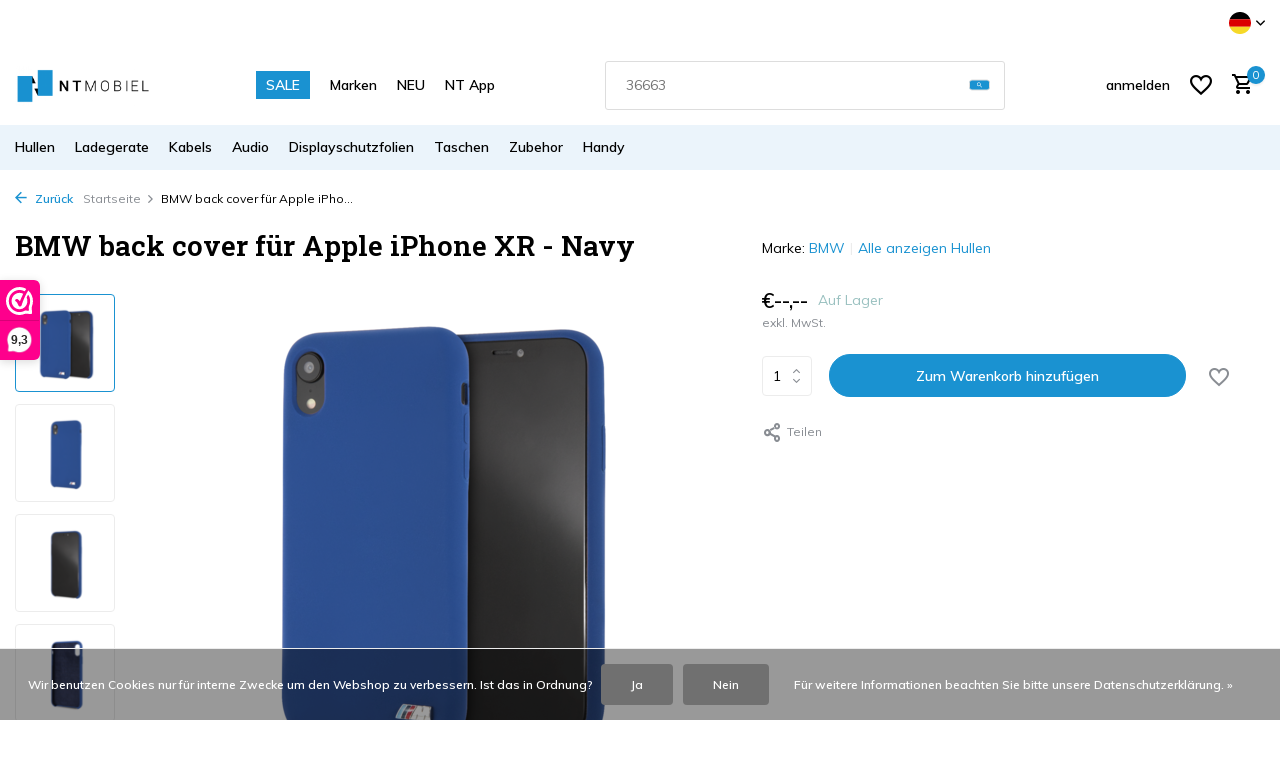

--- FILE ---
content_type: text/html;charset=utf-8
request_url: https://www.nt-mobiel.nl/de/grosshandel-iphone-xr-navy-bmw-back-cover-92855044.html
body_size: 29554
content:
<!DOCTYPE html>
<html lang="de">
  <head>
        <meta charset="utf-8"/>
<!-- [START] 'blocks/head.rain' -->
<!--

  (c) 2008-2026 Lightspeed Netherlands B.V.
  http://www.lightspeedhq.com
  Generated: 22-01-2026 @ 16:13:00

-->
<link rel="canonical" href="https://www.nt-mobiel.nl/de/grosshandel-iphone-xr-navy-bmw-back-cover-92855044.html"/>
<link rel="alternate" href="https://www.nt-mobiel.nl/de/index.rss" type="application/rss+xml" title="Neue Produkte"/>
<link href="https://cdn.webshopapp.com/assets/cookielaw.css?2025-02-20" rel="stylesheet" type="text/css"/>
<meta name="robots" content="noodp,noydir"/>
<meta name="google-site-verification" content="cWJJ1tyGil3kKuaUX8pFjSjAoWVeFZSFpA4sqKptO94"/>
<meta property="og:url" content="https://www.nt-mobiel.nl/de/grosshandel-iphone-xr-navy-bmw-back-cover-92855044.html?source=facebook"/>
<meta property="og:site_name" content="NT Mobiel  Accessoires - Niederlande"/>
<meta property="og:title" content="BMW back cover für iPhone XR - Navy"/>
<meta property="og:description" content="Bestellen Sie ein BMW back cover fur Apple iPhone XR heute."/>
<meta property="og:image" content="https://cdn.webshopapp.com/shops/276718/files/273129352/bmw-bmw-back-cover-fuer-apple-iphone-xr-navy.jpg"/>
<script src="https://app.reloadify.com/javascript/lightspeed_tracker.js"></script>
<script>
    (function(h,o,t,j,a,r){
                h.hj=h.hj||function(){(h.hj.q=h.hj.q||[]).push(arguments)};
                h._hjSettings={hjid:2689020,hjsv:6};
                a=o.getElementsByTagName('head')[0];
                r=o.createElement('script');r.async=1;
                r.src=t+h._hjSettings.hjid+j+h._hjSettings.hjsv;
                a.appendChild(r);
        })(window,document,'https://static.hotjar.com/c/hotjar-','.js?sv=');
</script>
<script>
<!-- Google tag (gtag.js) -->
<script async src="https://www.googletagmanager.com/gtag/js?id=AW-988068950"></script>
<script>
    window.dataLayer = window.dataLayer || [];
    function gtag(){dataLayer.push(arguments);}
    gtag('js', new Date());

    gtag('config', 'AW-988068950');
</script>
</script>
<script>
<!-- 1) gtag.js yükleyicisi -->
<script async src="https://www.googletagmanager.com/gtag/js?id=G-K94YVHBZ48"></script>

<!-- 2) dataLayer ve config çağrıları -->
<script>
        window.dataLayer = window.dataLayer || [];
        function gtag(){ dataLayer.push(arguments); }
        gtag('js', new Date());

        gtag('config', 'G-K94YVHBZ48');   // GA4
        gtag('config', 'AW-988068950');   // Google Ads
</script>
</script>
<!--[if lt IE 9]>
<script src="https://cdn.webshopapp.com/assets/html5shiv.js?2025-02-20"></script>
<![endif]-->
<!-- [END] 'blocks/head.rain' -->
    <title>BMW back cover für iPhone XR - Navy - NT Mobiel  Accessoires - Niederlande</title>
    <meta name="description" content="Bestellen Sie ein BMW back cover fur Apple iPhone XR heute." />
    <meta name="keywords" content="BMW back cover, Navy, iPhone XR, accessoires" />
    <meta http-equiv="X-UA-Compatible" content="IE=edge">
    <meta name="viewport" content="width=device-width, initial-scale=1.0, maximum-scale=5.0, user-scalable=no">
    <meta name="apple-mobile-web-app-capable" content="yes">
    <meta name="apple-mobile-web-app-status-bar-style" content="black">

    <link rel="shortcut icon" href="https://cdn.webshopapp.com/shops/276718/themes/184225/v/2442770/assets/favicon.ico?20241125110303" type="image/x-icon" />
    <link rel="preconnect" href="https://fonts.gstatic.com" />
    <link rel="dns-prefetch" href="https://fonts.gstatic.com">
    <link rel="preconnect" href="https://fonts.googleapis.com">
		<link rel="dns-prefetch" href="https://fonts.googleapis.com">
		<link rel="preconnect" href="https://ajax.googleapis.com">
		<link rel="dns-prefetch" href="https://ajax.googleapis.com">
		<link rel="preconnect" href="https://cdn.webshopapp.com/">
		<link rel="dns-prefetch" href="https://cdn.webshopapp.com/">
    
                        <link rel="preload" href="https://fonts.googleapis.com/css2?family=Muli:wght@300;400;600&family=Roboto+Slab:wght@600&display=swap" as="style" />
    <link rel="preload" href="https://cdn.webshopapp.com/shops/276718/themes/184225/assets/bootstrap-min.css?20260104152222" as="style" />
    <link rel="preload" href="https://cdn.webshopapp.com/shops/276718/themes/184225/assets/owl-carousel-min.css?20260104152222" as="style" />
    <link rel="preload" href="https://cdn.jsdelivr.net/npm/@fancyapps/ui/dist/fancybox.css" as="style" />
    <link rel="preload" href="https://cdn.webshopapp.com/assets/gui-2-0.css?2025-02-20" as="style" />
    <link rel="preload" href="https://cdn.webshopapp.com/assets/gui-responsive-2-0.css?2025-02-20" as="style" />
        	<link rel="preload" href="https://cdn.webshopapp.com/shops/276718/themes/184225/assets/icomoon-medium.ttf?20260104152222" as="font" crossorigin>
        <link rel="preload" href="https://cdn.webshopapp.com/shops/276718/themes/184225/assets/style.css?20260104152222" as="style" />
    <link rel="preload" href="https://cdn.webshopapp.com/shops/276718/themes/184225/assets/custom.css?20260104152222" as="style" />
    
    <script src="https://cdn.webshopapp.com/assets/jquery-1-9-1.js?2025-02-20"></script>
            <link rel="preload" href="https://cdn.webshopapp.com/shops/276718/themes/184225/assets/bootstrap-min.js?20260104152222" as="script">
    <link rel="preload" href="https://cdn.webshopapp.com/assets/gui.js?2025-02-20" as="script">
    <link rel="preload" href="https://cdn.webshopapp.com/assets/gui-responsive-2-0.js?2025-02-20" as="script">
    <link rel="preload" href="https://cdn.webshopapp.com/shops/276718/themes/184225/assets/scripts.js?20260104152222" as="script">
    <link rel="preload" href="https://cdn.webshopapp.com/shops/276718/themes/184225/assets/global.js?20260104152222" as="script">
    
    <meta property="og:title" content="BMW back cover für iPhone XR - Navy">
<meta property="og:type" content="website"> 
<meta property="og:site_name" content="NT Mobiel  Accessoires - Niederlande">
<meta property="og:url" content="https://www.nt-mobiel.nl/">
<meta property="og:image" content="https://cdn.webshopapp.com/shops/276718/files/273129352/1000x1000x2/bmw-bmw-back-cover-fuer-apple-iphone-xr-navy.jpg">
<meta name="twitter:title" content="BMW back cover für iPhone XR - Navy">
<meta name="twitter:description" content="Bestellen Sie ein BMW back cover fur Apple iPhone XR heute.">
<meta name="twitter:site" content="NT Mobiel  Accessoires - Niederlande">
<meta name="twitter:card" content="https://cdn.webshopapp.com/shops/276718/themes/184225/assets/logo.png?20260104152222">
<meta name="twitter:image" content="https://cdn.webshopapp.com/shops/276718/themes/184225/assets/share-image.jpg?20260104152222">
<meta name="google-site-verification" content="ymAFA9YvD2T5_YpJVMRwgGmF7SD3KtdftQXfLHMquNw" />
<!-- Google tag (gtag.js) -->
<script async src="https://www.googletagmanager.com/gtag/js?id=AW-988068950"></script>
<script>
  window.dataLayer = window.dataLayer || [];
  function gtag(){dataLayer.push(arguments);}
  gtag('js', new Date());

  gtag('config', 'AW-988068950');
</script>
<script type="application/ld+json">
  [
        {
      "@context": "https://schema.org/",
      "@type": "BreadcrumbList",
      "itemListElement":
      [
        {
          "@type": "ListItem",
          "position": 1,
          "item": {
            "@id": "https://www.nt-mobiel.nl/de/",
            "name": "Home"
          }
        },
                {
          "@type": "ListItem",
          "position": 2,
          "item":	{
            "@id": "https://www.nt-mobiel.nl/de/grosshandel-iphone-xr-navy-bmw-back-cover-92855044.html",
            "name": "BMW back cover für Apple iPhone XR - Navy"
          }
        }              ]
    },
            {
      "@context": "https://schema.org/",
      "@type": "Product", 
      "name": "BMW BMW back cover für Apple iPhone XR - Navy",
      "url": "https://www.nt-mobiel.nl/de/grosshandel-iphone-xr-navy-bmw-back-cover-92855044.html",
      "productID": "92855044",
            "brand": {
        "@type": "Brand",
        "name": "BMW"
      },
                  "image": [
            "https://cdn.webshopapp.com/shops/276718/files/273129352/1500x1500x2/bmw-bmw-back-cover-fuer-apple-iphone-xr-navy.jpg",            "https://cdn.webshopapp.com/shops/276718/files/273129352/1500x1500x2/bmw-bmw-back-cover-fuer-apple-iphone-xr-navy.jpg",            "https://cdn.webshopapp.com/shops/276718/files/273129352/1500x1500x2/bmw-bmw-back-cover-fuer-apple-iphone-xr-navy.jpg",            "https://cdn.webshopapp.com/shops/276718/files/273129352/1500x1500x2/bmw-bmw-back-cover-fuer-apple-iphone-xr-navy.jpg",            "https://cdn.webshopapp.com/shops/276718/files/273129352/1500x1500x2/bmw-bmw-back-cover-fuer-apple-iphone-xr-navy.jpg",            "https://cdn.webshopapp.com/shops/276718/files/273129352/1500x1500x2/bmw-bmw-back-cover-fuer-apple-iphone-xr-navy.jpg"            ],
      "gtin13": "3700740435304",      "mpn": "BMHCI61MSILNA",      "sku": "S215-3",      "offers": {
        "@type": "Offer",
        "url": "https://www.nt-mobiel.nl/de/grosshandel-iphone-xr-navy-bmw-back-cover-92855044.html",
        "priceValidUntil": "2027-01-22",
                "availability": "https://schema.org/InStock",
        "inventoryLevel": "14"
              }
          },
        {
      "@context": "https://schema.org/",
      "@type": "Organization",
      "url": "https://www.nt-mobiel.nl/",
      "name": "NT Mobiel  Accessoires - Niederlande",
      "legalName": "NT Mobiel  Accessoires - Niederlande",
      "description": "Bestellen Sie ein BMW back cover fur Apple iPhone XR heute.",
      "logo": "https://cdn.webshopapp.com/shops/276718/themes/184225/assets/logo.png?20260104152222",
      "image": "https://cdn.webshopapp.com/shops/276718/themes/184225/assets/share-image.jpg?20260104152222",
      "contactPoint": {
        "@type": "ContactPoint",
        "contactType": "Customer service",
        "telephone": ""
      },
      "address": {
        "@type": "PostalAddress",
        "streetAddress": "",
        "addressLocality": "",
        "postalCode": "",
        "addressCountry": "DE"
      }
          },
    { 
      "@context": "https://schema.org/", 
      "@type": "WebSite", 
      "url": "https://www.nt-mobiel.nl/", 
      "name": "NT Mobiel  Accessoires - Niederlande",
      "description": "Bestellen Sie ein BMW back cover fur Apple iPhone XR heute.",
      "author": [
        {
          "@type": "Organization",
          "url": "https://www.dmws.nl/",
          "name": "DMWS BV",
          "address": {
            "@type": "PostalAddress",
            "streetAddress": "Wilhelmina plein 25",
            "addressLocality": "Eindhoven",
            "addressRegion": "NB",
            "postalCode": "5611 HG",
            "addressCountry": "NL"
          }
        }
      ]
    }
          ]
</script>    
    <link rel="stylesheet" href="https://fonts.googleapis.com/css2?family=Muli:wght@300;400;600&family=Roboto+Slab:wght@600&display=swap" type="text/css">
    <link rel="stylesheet" href="https://cdn.webshopapp.com/shops/276718/themes/184225/assets/bootstrap-min.css?20260104152222" type="text/css">
    <link rel="stylesheet" href="https://cdn.webshopapp.com/shops/276718/themes/184225/assets/owl-carousel-min.css?20260104152222" type="text/css">
    <link rel="stylesheet" href="https://cdn.jsdelivr.net/npm/@fancyapps/ui/dist/fancybox.css" type="text/css">
    <link rel="stylesheet" href="https://cdn.webshopapp.com/assets/gui-2-0.css?2025-02-20" type="text/css">
    <link rel="stylesheet" href="https://cdn.webshopapp.com/assets/gui-responsive-2-0.css?2025-02-20" type="text/css">
    <link rel="stylesheet" href="https://cdn.webshopapp.com/shops/276718/themes/184225/assets/style.css?20260104152222" type="text/css">
    <link rel="stylesheet" href="https://cdn.webshopapp.com/shops/276718/themes/184225/assets/custom.css?20260104152222" type="text/css">
  </head>
  <body>
    <aside id="cart" class="sidebar d-flex cart palette-bg-light"><div class="heading d-none d-sm-block"><i class="icon-x close"></i><h3>Mein Warenkorb</h3></div><div class="heading d-sm-none palette-bg-light mobile"><i class="icon-x close"></i><h3>Mein Warenkorb</h3></div><div class="filledCart d-none"><ul class="list-cart list-inline mb-0 scrollbar"></ul><div class="totals-wrap"><p data-cart="total">Gesamt (<span class="length">0</span>) Produkte<span class="amount">€--,--</span></p><p data-cart="shipping" class="shipping d-none">Versandkosten<span class="positive"><b>Gratis</b></span></p><p data-cart="vat">MWST.<span>€--,--</span></p><p class="free-shipping">Shop nog voor <b class="amount">€--,--</b> en je bestelling wordt <b class="positive">Gratis</b> verzonden!</p><p class="total" data-cart="grand-total"><b>Insgesamt</b><span class="grey">Inkl. MwSt.</span><span><b>€--,--</b></span></p></div><div class="continue d-flex align-items-center"><a href="https://www.nt-mobiel.nl/de/cart/" class="button solid cta">Ja, ik wil dit bestellen</a></div></div><p class="emptyCart align-items-center">Keine Artikel in Ihrem Warenkorb...</p><div class="bottom d-none d-sm-block"><div class="payments d-flex justify-content-center flex-wrap dmws-payments"><div class="d-flex align-items-center justify-content-center"><img class="lazy" src="https://cdn.webshopapp.com/shops/276718/themes/184225/assets/lazy-preload.jpg?20260104152222" data-src="https://cdn.webshopapp.com/assets/icon-payment-banktransfer.png?2025-02-20" alt="Bank transfer" height="16" width="37" /></div></div></div></aside><aside id="sidereview" class="sidebar d-flex palette-bg-white"><div class="heading d-none d-sm-block"><i class="icon-x close"></i><h3>Schreibe deine eigene Bewertung für BMW back cover für Apple iPhone XR - Navy</h3></div><div class="heading d-sm-none palette-bg-black"><i class="icon-x close"></i><h3>Schreibe deine eigene Bewertung für BMW back cover für Apple iPhone XR - Navy</h3></div><form action="https://www.nt-mobiel.nl/de/account/reviewPost/92855044/" method="post" id="form-review"><input type="hidden" name="key" value="4122a6deb1eb7ea01e351b630939b25a"><label for="review-form-score">How many stars do you give us?</label><div class="d-flex align-items-center stars-wrap"><div class="d-flex align-items-center stars"><i class="icon-star active" data-stars="1"></i><i class="icon-star active" data-stars="2"></i><i class="icon-star active" data-stars="3"></i><i class="icon-star active" data-stars="4"></i><i class="icon-star active" data-stars="5"></i></div><span data-message="1" style="display: none;">Only 1 star?</span><span data-message="2" style="display: none;">Yaay 2 stars.</span><span data-message="3" style="display: none;">This is not bad.</span><span data-message="4" style="display: none;">Good, 4 stars!</span><span data-message="5">Fantastic, you give us 5 stars!</span></div><select id="review-form-score" name="score"><option value="1">1 Stern</option><option value="2">2 Stern (e)</option><option value="3">3 Stern (e)</option><option value="4">4 Stern (e)</option><option value="5" selected="selected">5 Stern (e)</option></select><div><label for="review-form-name">Name *</label><input id="review-form-name" type="text" name="name" value="" required placeholder="Name"></div><div><label for="review-form-email">E-Mail * <span>Ihre E-Mail-Adresse wird nicht veröffentlicht.</span></label><input id="review-form-email" type="text" name="email" value="" required placeholder="E-Mail"></div><div><label for="review-form-review">Nachricht *</label><textarea id="review-form-review" class="" name="review" required placeholder="Bewerten"></textarea></div><button type="submit" class="button">Senden</button></form></aside><header id="variant-1" class="d-none d-md-block sticky"><div class="topbar palette-bg-white"><div class="container"><div class="row align-items-center justify-content-between"><div class="col-6 col-lg-5 col-xl-6"></div><div class="col-6 col-lg-7 col-xl-6 d-flex justify-content-end right"><div class="d-none d-md-block drop-down languages"><div class="current"><img class="lazy" src="https://cdn.webshopapp.com/shops/276718/themes/184225/assets/lazy-preload.jpg?20260104152222" data-src="https://cdn.webshopapp.com/shops/276718/themes/184225/assets/flag-de.svg?20260104152222" alt="Deutsch" width="22" height="22"><i class="icon-chevron-down"></i></div><div class="drop shadow"><a title="Nederlands" lang="nl" href="https://www.nt-mobiel.nl/nl/go/product/92855044" class="d-flex nf"><img class="lazy" src="https://cdn.webshopapp.com/shops/276718/themes/184225/assets/lazy-preload.jpg?20260104152222" data-src="https://cdn.webshopapp.com/shops/276718/themes/184225/assets/flag-nl.svg?20260104152222" alt="Nederlands" width="18" height="18"><span>Nederlands</span></a><a title="Deutsch" lang="de" href="https://www.nt-mobiel.nl/de/go/product/92855044" class="d-flex nf"><img class="lazy" src="https://cdn.webshopapp.com/shops/276718/themes/184225/assets/lazy-preload.jpg?20260104152222" data-src="https://cdn.webshopapp.com/shops/276718/themes/184225/assets/flag-de.svg?20260104152222" alt="Deutsch" width="18" height="18"><span>Deutsch</span></a><a title="English" lang="en" href="https://www.nt-mobiel.nl/en/go/product/92855044" class="d-flex nf"><img class="lazy" src="https://cdn.webshopapp.com/shops/276718/themes/184225/assets/lazy-preload.jpg?20260104152222" data-src="https://cdn.webshopapp.com/shops/276718/themes/184225/assets/flag-en.svg?20260104152222" alt="English" width="18" height="18"><span>English</span></a><a title="Français" lang="fr" href="https://www.nt-mobiel.nl/fr/go/product/92855044" class="d-flex nf"><img class="lazy" src="https://cdn.webshopapp.com/shops/276718/themes/184225/assets/lazy-preload.jpg?20260104152222" data-src="https://cdn.webshopapp.com/shops/276718/themes/184225/assets/flag-fr.svg?20260104152222" alt="Français" width="18" height="18"><span>Français</span></a></div></div></div></div></div></div><div class="sticky"><div class="overlay palette-bg-white"></div><div class="mainbar palette-bg-white"><div class="container"><div class="row align-items-center justify-content-between"><div class="col-12 d-flex align-items-center justify-content-between"><a href="https://www.nt-mobiel.nl/de/" title="Großhändler und Lieferant von Handyhüllen, Tablet-Hüllen, Zubehör und Peripheriegeräten" class="logo nf"><img src="https://cdn.webshopapp.com/shops/276718/themes/184225/assets/logo.png?20260104152222" alt="Großhändler und Lieferant von Handyhüllen, Tablet-Hüllen, Zubehör und Peripheriegeräten" width="150" height="40" /></a><ul class="d-none d-md-block list-inline mb-0 navigation"><li class="list-inline-item "><a class="itemLink" href="https://www.nt-mobiel.nl/de/collection/offers/" title="SALE" >SALE</a></li><li class="list-inline-item "><a class="itemLink" href="https://www.nt-mobiel.nl/de/brands/" title="Marken" >Marken</a></li><li class="list-inline-item "><a class="itemLink" href="https://www.nt-mobiel.nl/de/collection/" title="NEU" >NEU</a></li><li class="list-inline-item "><a class="itemLink" href="http://onelink.to/n99jqg" title="NT App" >NT App</a></li></ul><form action="https://www.nt-mobiel.nl/de/search/" method="get" role="search" class="formSearch search-form default"><input type="text" name="q" autocomplete="off" value="" aria-label="Suchen" placeholder="Suchen ..." /><i class="icon-x"></i><button type="submit" class="search-btn" title="Suchen"><i class="icon-search"></i></button><div class="search-results palette-bg-white"><div class="heading">Suchergebnisse für '<span></span>'</div><ul class="list-inline list-results"></ul><ul class="list-inline list-products"></ul><a href="#" class="all">Alle Ergebnisse anzeigen</a></div></form><div class="wrap-cart d-flex align-items-center"><a href="https://www.nt-mobiel.nl/de/account/login/" class="nf"><span class="d-lg-none"><i class="icon-account"></i></span><span class="d-none d-lg-block">anmelden</span></a><div class="drop-down with-overlay account wishlist"><div class="current"><a href="https://www.nt-mobiel.nl/de/account/login/" aria-label="Wunschzettel" class="nf"><span class="fs0">Wunschzettel</span><i class="icon-wishlist"></i></a></div><div class="drop shadow d-none d-md-block"><h4>Keine Produkte auf dem Wunschzettel...</h4><p>Log in en voeg producten toe door op het <i class="icon-wishlist"></i> icoon te klikken.</p><div class="d-flex align-items-center justify-content-between"><a href="https://www.nt-mobiel.nl/de/account/login/" class="button">anmelden</a><span>Neu? <a href="https://www.nt-mobiel.nl/de/account/register/">Benutzerkonto anlegen</a></span></div></div></div><a href="https://www.nt-mobiel.nl/de/cart/" class="pos-r cart nf"><i class="icon-cart"></i><span class="count">0</span></a></div></div></div></div></div><div class="menubar palette-bg-light"><div class="container"><div class="row"><div class="col-12"><div class="menu d-none d-md-flex align-items-center default default mega images "><ul class="list-inline mb-0 images"><li class="list-inline-item has-sub"><a href="https://www.nt-mobiel.nl/de/hullen/">Hullen</a><ul class="sub palette-bg-light"><li class="has-children"><a href="https://www.nt-mobiel.nl/de/hullen/iphone/"><img src="https://cdn.webshopapp.com/shops/276718/files/351101999/30x40x2/image.jpg" alt="Hullen" />iPhone<i class="icon-chevron-down"></i></a><ul class="subsub palette-bg-light"><li class="heading"><a href="https://www.nt-mobiel.nl/de/hullen/iphone/"><h4>iPhone</h4></a></li><li><a href="https://www.nt-mobiel.nl/de/hullen/iphone/iphone-17-serie/"><img src="https://cdn.webshopapp.com/shops/276718/files/480972819/100x80x2/image.jpg" alt="iPhone 17 Serie" />iPhone 17 Serie</a></li><li><a href="https://www.nt-mobiel.nl/de/hullen/iphone/iphone-16-serie/"><img src="https://cdn.webshopapp.com/shops/276718/files/468858321/100x80x2/image.jpg" alt="iPhone 16 Serie" />iPhone 16 Serie</a></li><li><a href="https://www.nt-mobiel.nl/de/hullen/iphone/iphone-se4-serie/"><img src="https://cdn.webshopapp.com/shops/276718/files/473391402/100x80x2/image.jpg" alt="iPhone SE4 Serie" />iPhone SE4 Serie</a></li><li><a href="https://www.nt-mobiel.nl/de/hullen/iphone/iphone-15-serie/"><img src="https://cdn.webshopapp.com/shops/276718/files/434623839/100x80x2/image.jpg" alt="iPhone 15 Serie" />iPhone 15 Serie</a></li><li><a href="https://www.nt-mobiel.nl/de/hullen/iphone/iphone-14-serie/"><img src="https://cdn.webshopapp.com/shops/276718/files/468857940/100x80x2/image.jpg" alt="iPhone 14 Serie" />iPhone 14 Serie</a></li><li><a href="https://www.nt-mobiel.nl/de/hullen/iphone/iphone-13-serie/"><img src="https://cdn.webshopapp.com/shops/276718/files/388050072/100x80x2/image.jpg" alt="iPhone 13 Serie" />iPhone 13 Serie</a></li><li><a href="https://www.nt-mobiel.nl/de/hullen/iphone/iphone-12-serie/"><img src="https://cdn.webshopapp.com/shops/276718/files/388041141/100x80x2/image.jpg" alt="iPhone 12 Serie" />iPhone 12 Serie</a></li><li><a href="https://www.nt-mobiel.nl/de/hullen/iphone/iphone-11-serie/"><img src="https://cdn.webshopapp.com/shops/276718/files/388041672/100x80x2/image.jpg" alt="iPhone 11 Serie" />iPhone 11 Serie</a></li><li><a href="https://www.nt-mobiel.nl/de/hullen/iphone/iphone-x-serie/"><img src="https://cdn.webshopapp.com/shops/276718/files/388049808/100x80x2/image.jpg" alt="iPhone X Serie" />iPhone X Serie</a></li><li><a href="https://www.nt-mobiel.nl/de/hullen/iphone/iphone-7-8-serie/"><img src="https://cdn.webshopapp.com/shops/276718/files/388047080/100x80x2/image.jpg" alt="iPhone 7-8 Serie" />iPhone 7-8 Serie</a></li></ul></li><li class="has-children"><a href="https://www.nt-mobiel.nl/de/hullen/samsung-galaxy/"><img src="https://cdn.webshopapp.com/shops/276718/files/351102121/30x40x2/image.jpg" alt="Hullen" />Samsung Galaxy<i class="icon-chevron-down"></i></a><ul class="subsub palette-bg-light"><li class="heading"><a href="https://www.nt-mobiel.nl/de/hullen/samsung-galaxy/"><h4>Samsung Galaxy</h4></a></li><li><a href="https://www.nt-mobiel.nl/de/hullen/samsung-galaxy/galaxy-s-serie/"><img src="https://cdn.webshopapp.com/shops/276718/files/351703886/100x80x2/image.jpg" alt="Galaxy S Serie" />Galaxy S Serie</a></li><li><a href="https://www.nt-mobiel.nl/de/hullen/samsung-galaxy/galaxy-a-serie/"><img src="https://cdn.webshopapp.com/shops/276718/files/351703724/100x80x2/image.jpg" alt="Galaxy A Serie" />Galaxy A Serie</a></li><li><a href="https://www.nt-mobiel.nl/de/hullen/samsung-galaxy/galaxy-z-serie/"><img src="https://cdn.webshopapp.com/shops/276718/files/466621322/100x80x2/image.jpg" alt="Galaxy Z Serie" />Galaxy Z Serie</a></li><li><a href="https://www.nt-mobiel.nl/de/hullen/samsung-galaxy/galaxy-m-serie/"><img src="https://cdn.webshopapp.com/shops/276718/files/351703831/100x80x2/image.jpg" alt="Galaxy M Serie" />Galaxy M Serie</a></li><li><a href="https://www.nt-mobiel.nl/de/hullen/samsung-galaxy/galaxy-note-serie/"><img src="https://cdn.webshopapp.com/shops/276718/files/351703849/100x80x2/image.jpg" alt="Galaxy Note Serie" />Galaxy Note Serie</a></li></ul></li><li class="has-children"><a href="https://www.nt-mobiel.nl/de/hullen/airpods-cases/"><img src="https://cdn.webshopapp.com/shops/276718/files/351687666/30x40x2/image.jpg" alt="Hullen" />Airpods Cases<i class="icon-chevron-down"></i></a><ul class="subsub palette-bg-light"><li class="heading"><a href="https://www.nt-mobiel.nl/de/hullen/airpods-cases/"><h4>Airpods Cases</h4></a></li><li><a href="https://www.nt-mobiel.nl/de/hullen/airpods-cases/airpods-4/"><img src="https://cdn.webshopapp.com/shops/276718/files/478527068/100x80x2/image.jpg" alt="Airpods 4" />Airpods 4</a></li><li><a href="https://www.nt-mobiel.nl/de/hullen/airpods-cases/airpods-3/"><img src="https://cdn.webshopapp.com/shops/276718/files/466621455/100x80x2/image.jpg" alt="Airpods 3" />Airpods 3</a></li><li><a href="https://www.nt-mobiel.nl/de/hullen/airpods-cases/airpods-airpods-2/"><img src="https://cdn.webshopapp.com/shops/276718/files/466621593/100x80x2/image.jpg" alt="Airpods - Airpods 2" />Airpods - Airpods 2</a></li><li><a href="https://www.nt-mobiel.nl/de/hullen/airpods-cases/airpods-pro/"><img src="https://cdn.webshopapp.com/shops/276718/files/466621643/100x80x2/image.jpg" alt="Airpods Pro" />Airpods Pro</a></li><li><a href="https://www.nt-mobiel.nl/de/hullen/airpods-cases/airpods-pro-2/"><img src="https://cdn.webshopapp.com/shops/276718/files/470779504/100x80x2/image.jpg" alt="Airpods Pro 2" />Airpods Pro 2</a></li></ul></li><li class="has-children"><a href="https://www.nt-mobiel.nl/de/hullen/ipad-hullen/"><img src="https://cdn.webshopapp.com/shops/276718/files/289289712/30x40x2/image.jpg" alt="Hullen" />iPad Hullen<i class="icon-chevron-down"></i></a><ul class="subsub palette-bg-light"><li class="heading"><a href="https://www.nt-mobiel.nl/de/hullen/ipad-hullen/"><h4>iPad Hullen</h4></a></li><li><a href="https://www.nt-mobiel.nl/de/hullen/ipad-hullen/ipad-pro-serie/"><img src="https://cdn.webshopapp.com/shops/276718/files/353464475/100x80x2/image.jpg" alt="iPad Pro Serie" />iPad Pro Serie</a></li><li><a href="https://www.nt-mobiel.nl/de/hullen/ipad-hullen/ipad-air-serie/"><img src="https://cdn.webshopapp.com/shops/276718/files/353464864/100x80x2/image.jpg" alt="iPad Air Serie" />iPad Air Serie</a></li><li><a href="https://www.nt-mobiel.nl/de/hullen/ipad-hullen/ipad-mini-serie/"><img src="https://cdn.webshopapp.com/shops/276718/files/353464818/100x80x2/image.jpg" alt="iPad Mini Serie" />iPad Mini Serie</a></li><li><a href="https://www.nt-mobiel.nl/de/hullen/ipad-hullen/ipad-2025-serie/"><img src="https://cdn.webshopapp.com/shops/276718/files/479862549/100x80x2/image.jpg" alt="iPad 2025 Serie" />iPad 2025 Serie</a></li><li><a href="https://www.nt-mobiel.nl/de/hullen/ipad-hullen/ipad-2022-serie/"><img src="https://cdn.webshopapp.com/shops/276718/files/468858786/100x80x2/image.jpg" alt="iPad 2022 Serie" />iPad 2022 Serie</a></li><li><a href="https://www.nt-mobiel.nl/de/hullen/ipad-hullen/ipad-2019-2020-serie/"><img src="https://cdn.webshopapp.com/shops/276718/files/378134020/100x80x2/image.jpg" alt="iPad 2019-2020 Serie" />iPad 2019-2020 Serie</a></li><li><a href="https://www.nt-mobiel.nl/de/hullen/ipad-hullen/ipad-2018-serie/"><img src="https://cdn.webshopapp.com/shops/276718/files/353464728/100x80x2/image.jpg" alt="iPad 2018 Serie" />iPad 2018 Serie</a></li><li><a href="https://www.nt-mobiel.nl/de/hullen/ipad-hullen/ipad-2017/"><img src="https://cdn.webshopapp.com/shops/276718/files/353464753/100x80x2/image.jpg" alt="iPad 2017" />iPad 2017</a></li><li><a href="https://www.nt-mobiel.nl/de/hullen/ipad-hullen/ipad-2-3-4-serie/"><img src="https://cdn.webshopapp.com/shops/276718/files/353465081/100x80x2/image.jpg" alt="iPad 2-3-4 Serie" />iPad 2-3-4 Serie</a></li></ul></li><li class="has-children"><a href="https://www.nt-mobiel.nl/de/hullen/galaxy-tab-hullen/"><img src="https://cdn.webshopapp.com/shops/276718/files/289289766/30x40x2/image.jpg" alt="Hullen" />Galaxy Tab Hullen<i class="icon-chevron-down"></i></a><ul class="subsub palette-bg-light"><li class="heading"><a href="https://www.nt-mobiel.nl/de/hullen/galaxy-tab-hullen/"><h4>Galaxy Tab Hullen</h4></a></li><li><a href="https://www.nt-mobiel.nl/de/hullen/galaxy-tab-hullen/samsung-galaxy-tab-a-serie/"><img src="https://cdn.webshopapp.com/shops/276718/files/353465495/100x80x2/image.jpg" alt="Samsung Galaxy Tab A Serie" />Samsung Galaxy Tab A Serie</a></li><li><a href="https://www.nt-mobiel.nl/de/hullen/galaxy-tab-hullen/samsung-galaxy-tab-e-serie/"><img src="https://cdn.webshopapp.com/shops/276718/files/353465510/100x80x2/image.jpg" alt="Samsung Galaxy Tab E Serie" />Samsung Galaxy Tab E Serie</a></li><li><a href="https://www.nt-mobiel.nl/de/hullen/galaxy-tab-hullen/galaxy-tab-s-serie/"><img src="https://cdn.webshopapp.com/shops/276718/files/353465616/100x80x2/image.jpg" alt="Galaxy Tab S Serie" />Galaxy Tab S Serie</a></li><li><a href="https://www.nt-mobiel.nl/de/hullen/galaxy-tab-hullen/samsung-galaxy-tab-4-serie/"><img src="https://cdn.webshopapp.com/shops/276718/files/353465423/100x80x2/image.jpg" alt="Samsung Galaxy Tab 4 Serie" />Samsung Galaxy Tab 4 Serie</a></li><li><a href="https://www.nt-mobiel.nl/de/hullen/galaxy-tab-hullen/samsung-galaxy-tab-3-serie/"><img src="https://cdn.webshopapp.com/shops/276718/files/353465359/100x80x2/image.jpg" alt="Samsung Galaxy Tab 3 Serie" />Samsung Galaxy Tab 3 Serie</a></li><li><a href="https://www.nt-mobiel.nl/de/hullen/galaxy-tab-hullen/samsung-galaxy-tab-2-serie/"><img src="https://cdn.webshopapp.com/shops/276718/files/353465332/100x80x2/image.jpg" alt="Samsung Galaxy Tab 2 Serie" />Samsung Galaxy Tab 2 Serie</a></li></ul></li><li class="has-children"><a href="https://www.nt-mobiel.nl/de/hullen/macbook/"><img src="https://cdn.webshopapp.com/shops/276718/files/289288842/30x40x2/image.jpg" alt="Hullen" />Macbook<i class="icon-chevron-down"></i></a><ul class="subsub palette-bg-light"><li class="heading"><a href="https://www.nt-mobiel.nl/de/hullen/macbook/"><h4>Macbook</h4></a></li><li><a href="https://www.nt-mobiel.nl/de/hullen/macbook/macbook-air-serie/"><img src="https://cdn.webshopapp.com/shops/276718/files/466622081/100x80x2/image.jpg" alt="Macbook Air Serie" />Macbook Air Serie</a></li><li><a href="https://www.nt-mobiel.nl/de/hullen/macbook/macbook-pro-serie/"><img src="https://cdn.webshopapp.com/shops/276718/files/466622222/100x80x2/image.jpg" alt="Macbook Pro Serie" />Macbook Pro Serie</a></li><li><a href="https://www.nt-mobiel.nl/de/hullen/macbook/macbook-retina-serie/"><img src="https://cdn.webshopapp.com/shops/276718/files/468859195/100x80x2/image.jpg" alt="Macbook Retina Serie" />Macbook Retina Serie</a></li></ul></li><li class="has-children"><a href="https://www.nt-mobiel.nl/de/hullen/oppo/"><img src="https://cdn.webshopapp.com/shops/276718/files/382112352/30x40x2/image.jpg" alt="Hullen" />Oppo<i class="icon-chevron-down"></i></a><ul class="subsub palette-bg-light"><li class="heading"><a href="https://www.nt-mobiel.nl/de/hullen/oppo/"><h4>Oppo</h4></a></li><li><a href="https://www.nt-mobiel.nl/de/hullen/oppo/oppo-a94-5g/"><img src="https://cdn.webshopapp.com/shops/276718/files/382843719/100x80x2/image.jpg" alt="Oppo A94 5G" />Oppo A94 5G</a></li><li><a href="https://www.nt-mobiel.nl/de/hullen/oppo/oppo-a91/"><img src="https://cdn.webshopapp.com/shops/276718/files/382842492/100x80x2/image.jpg" alt="Oppo A91" />Oppo A91</a></li><li><a href="https://www.nt-mobiel.nl/de/hullen/oppo/oppo-a74-5g/"><img src="https://cdn.webshopapp.com/shops/276718/files/382842508/100x80x2/image.jpg" alt="Oppo A74 5G" />Oppo A74 5G</a></li><li><a href="https://www.nt-mobiel.nl/de/hullen/oppo/oppo-a54-5g/"><img src="https://cdn.webshopapp.com/shops/276718/files/382842965/100x80x2/image.jpg" alt="Oppo A54 5G" />Oppo A54 5G</a></li><li><a href="https://www.nt-mobiel.nl/de/hullen/oppo/oppo-a53s/"><img src="https://cdn.webshopapp.com/shops/276718/files/382842556/100x80x2/image.jpg" alt="Oppo A53s" />Oppo A53s</a></li><li><a href="https://www.nt-mobiel.nl/de/hullen/oppo/oppo-a15/"><img src="https://cdn.webshopapp.com/shops/276718/files/382842569/100x80x2/image.jpg" alt="Oppo A15" />Oppo A15</a></li></ul></li><li class="has-children"><a href="https://www.nt-mobiel.nl/de/hullen/huawei/"><img src="https://cdn.webshopapp.com/shops/276718/files/351102077/30x40x2/image.jpg" alt="Hullen" />Huawei<i class="icon-chevron-down"></i></a><ul class="subsub palette-bg-light"><li class="heading"><a href="https://www.nt-mobiel.nl/de/hullen/huawei/"><h4>Huawei</h4></a></li><li><a href="https://www.nt-mobiel.nl/de/hullen/huawei/mate-serie/"><img src="https://cdn.webshopapp.com/shops/276718/files/419077560/100x80x2/image.jpg" alt="Mate Serie" />Mate Serie</a></li><li><a href="https://www.nt-mobiel.nl/de/hullen/huawei/p-serie/"><img src="https://cdn.webshopapp.com/shops/276718/files/419077536/100x80x2/image.jpg" alt="P Serie" />P Serie</a></li></ul></li></ul></li><li class="list-inline-item has-sub"><a href="https://www.nt-mobiel.nl/de/ladegerate/">Ladegerate</a><ul class="sub palette-bg-light"><li class=""><a href="https://www.nt-mobiel.nl/de/ladegerate/powerbanks/"><img src="https://cdn.webshopapp.com/shops/276718/files/452972861/30x40x2/image.jpg" alt="Ladegerate" />Powerbanks</a></li><li class="has-children"><a href="https://www.nt-mobiel.nl/de/ladegerate/ladegeraet-fuer-zuhause/"><img src="https://cdn.webshopapp.com/shops/276718/files/434806769/30x40x2/image.jpg" alt="Ladegerate" />Ladegerät für Zuhause<i class="icon-chevron-down"></i></a><ul class="subsub palette-bg-light"><li class="heading"><a href="https://www.nt-mobiel.nl/de/ladegerate/ladegeraet-fuer-zuhause/"><h4>Ladegerät für Zuhause</h4></a></li><li><a href="https://www.nt-mobiel.nl/de/ladegerate/ladegeraet-fuer-zuhause/adapter-mit-kabel/"><img src="https://cdn.webshopapp.com/shops/276718/files/466952234/100x80x2/image.jpg" alt="Adapter mit Kabel" />Adapter mit Kabel</a></li><li><a href="https://www.nt-mobiel.nl/de/ladegerate/ladegeraet-fuer-zuhause/adapter-ohne-kabel/"><img src="https://cdn.webshopapp.com/shops/276718/files/466952327/100x80x2/image.jpg" alt="Adapter ohne Kabel" />Adapter ohne Kabel</a></li><li><a href="https://www.nt-mobiel.nl/de/ladegerate/ladegeraet-fuer-zuhause/kabellose-ladegeraete/"><img src="https://cdn.webshopapp.com/shops/276718/files/351686833/100x80x2/image.jpg" alt="Kabellose Ladegeräte" />Kabellose Ladegeräte</a></li><li><a href="https://www.nt-mobiel.nl/de/ladegerate/ladegeraet-fuer-zuhause/sockets/"><img src="https://cdn.webshopapp.com/shops/276718/files/351687788/100x80x2/image.jpg" alt="Sockets" />Sockets</a></li></ul></li><li class="has-children"><a href="https://www.nt-mobiel.nl/de/ladegerate/autoladegeraete/"><img src="https://cdn.webshopapp.com/shops/276718/files/434806844/30x40x2/image.jpg" alt="Ladegerate" />Autoladegeräte<i class="icon-chevron-down"></i></a><ul class="subsub palette-bg-light"><li class="heading"><a href="https://www.nt-mobiel.nl/de/ladegerate/autoladegeraete/"><h4>Autoladegeräte</h4></a></li><li><a href="https://www.nt-mobiel.nl/de/ladegerate/autoladegeraete/apple-lightning/"><img src="https://cdn.webshopapp.com/shops/276718/files/466952407/100x80x2/image.jpg" alt="Apple Lightning" />Apple Lightning</a></li><li><a href="https://www.nt-mobiel.nl/de/ladegerate/autoladegeraete/usb-type-c/"><img src="https://cdn.webshopapp.com/shops/276718/files/466952471/100x80x2/image.jpg" alt="USB Type-C" />USB Type-C</a></li><li><a href="https://www.nt-mobiel.nl/de/ladegerate/autoladegeraete/micro-usb/"><img src="https://cdn.webshopapp.com/shops/276718/files/466952549/100x80x2/image.jpg" alt="Micro USB" />Micro USB</a></li><li><a href="https://www.nt-mobiel.nl/de/ladegerate/autoladegeraete/draadloos/"><img src="https://cdn.webshopapp.com/shops/276718/files/466952690/100x80x2/image.jpg" alt="Draadloos" />Draadloos</a></li></ul></li><li class=""><a href="https://www.nt-mobiel.nl/de/ladegerate/laptop-ladegeraete/"><img src="https://cdn.webshopapp.com/shops/276718/files/351688668/30x40x2/image.jpg" alt="Ladegerate" />Laptop-Ladegeräte</a></li></ul></li><li class="list-inline-item has-sub"><a href="https://www.nt-mobiel.nl/de/kabels/">Kabels</a><ul class="sub palette-bg-light"><li class=""><a href="https://www.nt-mobiel.nl/de/kabels/usb-type-c/"><img src="https://cdn.webshopapp.com/shops/276718/files/466594554/30x40x2/image.jpg" alt="Kabels" />USB Type C</a></li><li class=""><a href="https://www.nt-mobiel.nl/de/kabels/apple-lightning/"><img src="https://cdn.webshopapp.com/shops/276718/files/466594394/30x40x2/image.jpg" alt="Kabels" />Apple Lightning</a></li><li class=""><a href="https://www.nt-mobiel.nl/de/kabels/universele-kabel-adapter/"><img src="https://cdn.webshopapp.com/shops/276718/files/466594831/30x40x2/image.jpg" alt="Kabels" />Universele Kabel / Adapter</a></li><li class=""><a href="https://www.nt-mobiel.nl/de/kabels/micro-usb/"><img src="https://cdn.webshopapp.com/shops/276718/files/466594643/30x40x2/image.jpg" alt="Kabels" />Micro USB</a></li><li class=""><a href="https://www.nt-mobiel.nl/de/kabels/aux/"><img src="https://cdn.webshopapp.com/shops/276718/files/466594690/30x40x2/image.jpg" alt="Kabels" />AUX</a></li><li class=""><a href="https://www.nt-mobiel.nl/de/kabels/hdmi/"><img src="https://cdn.webshopapp.com/shops/276718/files/466594739/30x40x2/image.jpg" alt="Kabels" />HDMI</a></li></ul></li><li class="list-inline-item has-sub"><a href="https://www.nt-mobiel.nl/de/audio/">Audio</a><ul class="sub palette-bg-light"><li class=""><a href="https://www.nt-mobiel.nl/de/audio/kopfhoerer/"><img src="https://cdn.webshopapp.com/shops/276718/files/485703658/30x40x2/image.jpg" alt="Audio" />Kopfhörer</a></li><li class=""><a href="https://www.nt-mobiel.nl/de/audio/ohrstoepsel/"><img src="https://cdn.webshopapp.com/shops/276718/files/485703810/30x40x2/image.jpg" alt="Audio" />Ohrstöpsel</a></li><li class=""><a href="https://www.nt-mobiel.nl/de/audio/bluetooth-speakers/"><img src="https://cdn.webshopapp.com/shops/276718/files/481384351/30x40x2/image.jpg" alt="Audio" />Bluetooth Speakers</a></li></ul></li><li class="list-inline-item has-sub"><a href="https://www.nt-mobiel.nl/de/displayschutzfolien/">Displayschutzfolien</a><ul class="sub palette-bg-light"><li class="has-children"><a href="https://www.nt-mobiel.nl/de/displayschutzfolien/samsung/"><img src="https://cdn.webshopapp.com/shops/276718/files/297392964/30x40x2/image.jpg" alt="Displayschutzfolien" />Samsung<i class="icon-chevron-down"></i></a><ul class="subsub palette-bg-light"><li class="heading"><a href="https://www.nt-mobiel.nl/de/displayschutzfolien/samsung/"><h4>Samsung</h4></a></li><li><a href="https://www.nt-mobiel.nl/de/displayschutzfolien/samsung/galaxy-s-serie/"><img src="https://cdn.webshopapp.com/shops/276718/files/353401193/100x80x2/image.jpg" alt="Galaxy S Serie" />Galaxy S Serie</a></li><li><a href="https://www.nt-mobiel.nl/de/displayschutzfolien/samsung/galaxy-a-serie/"><img src="https://cdn.webshopapp.com/shops/276718/files/353401024/100x80x2/image.jpg" alt="Galaxy A Serie" />Galaxy A Serie</a></li><li><a href="https://www.nt-mobiel.nl/de/displayschutzfolien/samsung/galaxy-note-serie/"><img src="https://cdn.webshopapp.com/shops/276718/files/353401132/100x80x2/image.jpg" alt="Galaxy Note Serie" />Galaxy Note Serie</a></li><li><a href="https://www.nt-mobiel.nl/de/displayschutzfolien/samsung/galaxy-m-serie/"><img src="https://cdn.webshopapp.com/shops/276718/files/483000583/100x80x2/image.jpg" alt="Galaxy M serie" />Galaxy M serie</a></li></ul></li><li class="has-children"><a href="https://www.nt-mobiel.nl/de/displayschutzfolien/apple/"><img src="https://cdn.webshopapp.com/shops/276718/files/297392919/30x40x2/image.jpg" alt="Displayschutzfolien" />Apple<i class="icon-chevron-down"></i></a><ul class="subsub palette-bg-light"><li class="heading"><a href="https://www.nt-mobiel.nl/de/displayschutzfolien/apple/"><h4>Apple</h4></a></li><li><a href="https://www.nt-mobiel.nl/de/displayschutzfolien/apple/iphone-17-serie/"><img src="https://cdn.webshopapp.com/shops/276718/files/480973585/100x80x2/image.jpg" alt="iPhone 17 Serie" />iPhone 17 Serie</a></li><li><a href="https://www.nt-mobiel.nl/de/displayschutzfolien/apple/iphone-16-serie/"><img src="https://cdn.webshopapp.com/shops/276718/files/464928082/100x80x2/image.jpg" alt="iPhone 16 Serie" />iPhone 16 Serie</a></li><li><a href="https://www.nt-mobiel.nl/de/displayschutzfolien/apple/iphone-15-serie/"><img src="https://cdn.webshopapp.com/shops/276718/files/434623887/100x80x2/image.jpg" alt="iPhone 15 Serie" />iPhone 15 Serie</a></li><li><a href="https://www.nt-mobiel.nl/de/displayschutzfolien/apple/iphone-14-serie/"><img src="https://cdn.webshopapp.com/shops/276718/files/413284060/100x80x2/image.jpg" alt="iPhone 14 Serie" />iPhone 14 Serie</a></li><li><a href="https://www.nt-mobiel.nl/de/displayschutzfolien/apple/iphone-13-serie/"><img src="https://cdn.webshopapp.com/shops/276718/files/419323671/100x80x2/image.jpg" alt="iPhone 13 Serie" />iPhone 13 Serie</a></li><li><a href="https://www.nt-mobiel.nl/de/displayschutzfolien/apple/iphone-12-mini/"><img src="https://cdn.webshopapp.com/shops/276718/files/353394608/100x80x2/image.jpg" alt="iPhone 12 Mini" />iPhone 12 Mini</a></li><li><a href="https://www.nt-mobiel.nl/de/displayschutzfolien/apple/iphone-11/"><img src="https://cdn.webshopapp.com/shops/276718/files/353394624/100x80x2/image.jpg" alt="iPhone 11" />iPhone 11</a></li><li><a href="https://www.nt-mobiel.nl/de/displayschutzfolien/apple/iphone-xr/"><img src="https://cdn.webshopapp.com/shops/276718/files/353395044/100x80x2/image.jpg" alt="iPhone XR" />iPhone XR</a></li><li><a href="https://www.nt-mobiel.nl/de/displayschutzfolien/apple/iphone-7-8/"><img src="https://cdn.webshopapp.com/shops/276718/files/353395829/100x80x2/image.jpg" alt="iPhone 7-8" />iPhone 7-8</a></li><li><a href="https://www.nt-mobiel.nl/de/displayschutzfolien/apple/iphone-6-6s/"><img src="https://cdn.webshopapp.com/shops/276718/files/353395966/100x80x2/image.jpg" alt="iPhone 6/6S" />iPhone 6/6S</a></li></ul></li><li class="has-children"><a href="https://www.nt-mobiel.nl/de/displayschutzfolien/lens-protectors/"><img src="https://cdn.webshopapp.com/shops/276718/files/383283033/30x40x2/image.jpg" alt="Displayschutzfolien" />Lens Protectors<i class="icon-chevron-down"></i></a><ul class="subsub palette-bg-light"><li class="heading"><a href="https://www.nt-mobiel.nl/de/displayschutzfolien/lens-protectors/"><h4>Lens Protectors</h4></a></li><li><a href="https://www.nt-mobiel.nl/de/displayschutzfolien/lens-protectors/iphone-17-serie/"><img src="https://cdn.webshopapp.com/shops/276718/files/483002000/100x80x2/image.jpg" alt="iPhone 17 Serie" />iPhone 17 Serie</a></li><li><a href="https://www.nt-mobiel.nl/de/displayschutzfolien/lens-protectors/galaxy-s25-serie/"><img src="https://cdn.webshopapp.com/shops/276718/files/481308904/100x80x2/image.jpg" alt="Galaxy S25 Serie" />Galaxy S25 Serie</a></li><li><a href="https://www.nt-mobiel.nl/de/displayschutzfolien/lens-protectors/iphone-16-serie/"><img src="https://cdn.webshopapp.com/shops/276718/files/466955987/100x80x2/image.jpg" alt="iPhone 16 Serie" />iPhone 16 Serie</a></li><li><a href="https://www.nt-mobiel.nl/de/displayschutzfolien/lens-protectors/iphone-15-serie/"><img src="https://cdn.webshopapp.com/shops/276718/files/466955862/100x80x2/image.jpg" alt="iPhone 15 Serie" />iPhone 15 Serie</a></li><li><a href="https://www.nt-mobiel.nl/de/displayschutzfolien/lens-protectors/iphone-14-serie/"><img src="https://cdn.webshopapp.com/shops/276718/files/466955703/100x80x2/image.jpg" alt="iPhone 14 Serie" />iPhone 14 Serie</a></li><li><a href="https://www.nt-mobiel.nl/de/displayschutzfolien/lens-protectors/iphone-13-serie/"><img src="https://cdn.webshopapp.com/shops/276718/files/466955664/100x80x2/image.jpg" alt="iPhone 13 Serie" />iPhone 13 Serie</a></li><li><a href="https://www.nt-mobiel.nl/de/displayschutzfolien/lens-protectors/iphone-12-serie/"><img src="https://cdn.webshopapp.com/shops/276718/files/466955504/100x80x2/image.jpg" alt="iPhone 12 Serie" />iPhone 12 Serie</a></li><li><a href="https://www.nt-mobiel.nl/de/displayschutzfolien/lens-protectors/galaxy-s22-serie/"><img src="https://cdn.webshopapp.com/shops/276718/files/466955783/100x80x2/image.jpg" alt="Galaxy S22 Serie" />Galaxy S22 Serie</a></li></ul></li><li class=""><a href="https://www.nt-mobiel.nl/de/displayschutzfolien/ipad-displayschutzfolien/"><img src="https://cdn.webshopapp.com/shops/276718/files/297369417/30x40x2/image.jpg" alt="Displayschutzfolien" />iPad Displayschutzfolien</a></li><li class=""><a href="https://www.nt-mobiel.nl/de/displayschutzfolien/galaxy-tab-screen-protectors/"><img src="https://cdn.webshopapp.com/shops/276718/files/297369447/30x40x2/image.jpg" alt="Displayschutzfolien" />Galaxy Tab screen protectors</a></li><li class=""><a href="https://www.nt-mobiel.nl/de/displayschutzfolien/huawei/"><img src="https://cdn.webshopapp.com/shops/276718/files/297393033/30x40x2/image.jpg" alt="Displayschutzfolien" />Huawei</a></li><li class=""><a href="https://www.nt-mobiel.nl/de/displayschutzfolien/oppo/"><img src="https://cdn.webshopapp.com/shops/276718/files/483415831/30x40x2/image.jpg" alt="Displayschutzfolien" />Oppo</a></li><li class=""><a href="https://www.nt-mobiel.nl/de/displayschutzfolien/redmi/"><img src="https://cdn.webshopapp.com/shops/276718/files/483422947/30x40x2/image.jpg" alt="Displayschutzfolien" />Redmi</a></li><li class=""><a href="https://www.nt-mobiel.nl/de/displayschutzfolien/realme/"><img src="https://cdn.webshopapp.com/shops/276718/files/483423942/30x40x2/image.jpg" alt="Displayschutzfolien" />Realme</a></li></ul></li><li class="list-inline-item has-sub"><a href="https://www.nt-mobiel.nl/de/taschen/">Taschen</a><ul class="sub palette-bg-light"><li class=""><a href="https://www.nt-mobiel.nl/de/taschen/handytaschen/"><img src="https://cdn.webshopapp.com/shops/276718/files/426378688/30x40x2/image.jpg" alt="Taschen" />Handytaschen</a></li><li class=""><a href="https://www.nt-mobiel.nl/de/taschen/tablet-taschen/"><img src="https://cdn.webshopapp.com/shops/276718/files/452587049/30x40x2/image.jpg" alt="Taschen" />Tablet-Taschen</a></li><li class=""><a href="https://www.nt-mobiel.nl/de/taschen/laptoptaschen/"><img src="https://cdn.webshopapp.com/shops/276718/files/452586930/30x40x2/image.jpg" alt="Taschen" />Laptoptaschen</a></li><li class=""><a href="https://www.nt-mobiel.nl/de/taschen/clutch-bags/"><img src="https://cdn.webshopapp.com/shops/276718/files/478385414/30x40x2/image.jpg" alt="Taschen" />Clutch Bags</a></li><li class=""><a href="https://www.nt-mobiel.nl/de/taschen/dry-bags/"><img src="https://cdn.webshopapp.com/shops/276718/files/452587106/30x40x2/image.jpg" alt="Taschen" />Dry Bags</a></li></ul></li><li class="list-inline-item has-sub"><a href="https://www.nt-mobiel.nl/de/zubehor/">Zubehor</a><ul class="sub palette-bg-light"><li class=""><a href="https://www.nt-mobiel.nl/de/zubehor/autohalter/"><img src="https://cdn.webshopapp.com/shops/276718/files/370617106/30x40x2/image.jpg" alt="Zubehor" />Autohalter</a></li><li class=""><a href="https://www.nt-mobiel.nl/de/zubehor/fahrradhalter/"><img src="https://cdn.webshopapp.com/shops/276718/files/370616983/30x40x2/image.jpg" alt="Zubehor" />Fahrradhalter</a></li><li class=""><a href="https://www.nt-mobiel.nl/de/zubehor/universalhalter/"><img src="https://cdn.webshopapp.com/shops/276718/files/370617817/30x40x2/image.jpg" alt="Zubehor" />Universalhalter</a></li><li class=""><a href="https://www.nt-mobiel.nl/de/zubehor/smart-watch/"><img src="https://cdn.webshopapp.com/shops/276718/files/467008591/30x40x2/image.jpg" alt="Zubehor" />Smart Watch</a></li><li class=""><a href="https://www.nt-mobiel.nl/de/zubehor/cords-straps/"><img src="https://cdn.webshopapp.com/shops/276718/files/439089225/30x40x2/image.jpg" alt="Zubehor" />Cords &amp; Straps</a></li><li class=""><a href="https://www.nt-mobiel.nl/de/zubehor/ringhalter/"><img src="https://cdn.webshopapp.com/shops/276718/files/477964837/30x40x2/image.jpg" alt="Zubehor" />Ringhalter</a></li><li class=""><a href="https://www.nt-mobiel.nl/de/zubehor/verschiedenes-zubehoer/"><img src="https://cdn.webshopapp.com/shops/276718/files/452587599/30x40x2/image.jpg" alt="Zubehor" />Verschiedenes Zubehör</a></li><li class=""><a href="https://www.nt-mobiel.nl/de/zubehor/reparatursatz/"><img src="https://cdn.webshopapp.com/shops/276718/files/289058103/30x40x2/image.jpg" alt="Zubehor" />Reparatursatz</a></li></ul></li><li class="list-inline-item has-sub"><a href="https://www.nt-mobiel.nl/de/handy/">Handy</a><ul class="sub palette-bg-light"><li class=""><a href="https://www.nt-mobiel.nl/de/handy/nokia/"><img src="https://cdn.webshopapp.com/shops/276718/files/397767989/30x40x2/image.jpg" alt="Handy" />Nokia</a></li><li class=""><a href="https://www.nt-mobiel.nl/de/handy/samsung/"><img src="https://cdn.webshopapp.com/shops/276718/files/352806664/30x40x2/image.jpg" alt="Handy" />Samsung</a></li></ul></li></ul></div></div></div></div></div></div><div class="spacetop"></div></header><header id="mobile-variant-3" class="d-md-none mobile-header sticky"><div class="overlay palette-bg-white"></div><div class="top shadow palette-bg-white"><div class="container"><div class="row"><div class="col-12 d-flex align-items-center justify-content-between"><div class="d-md-none mobile-menu"><i class="icon-menu"></i><div class="menu-wrapper"><div class="d-flex align-items-center justify-content-between heading palette-bg-light"><span>Menu</span><i class="icon-x"></i></div><ul class="list-inline mb-0 palette-bg-light"><li><a href="https://www.nt-mobiel.nl/de/collection/offers/" title="SALE" >SALE</a></li><li><a href="https://www.nt-mobiel.nl/de/brands/" title="Marken" >Marken</a></li><li><a href="https://www.nt-mobiel.nl/de/collection/" title="NEU" >NEU</a></li><li><a href="http://onelink.to/n99jqg" title="NT App" >NT App</a></li><li class="categories images"><a href="https://www.nt-mobiel.nl/de/catalog/" data-title="kategorien">Kategorien</a><div class="back">Zurück zu <span></span></div><ul><li class="has-sub img"><a href="https://www.nt-mobiel.nl/de/hullen/" class="nf" data-title="hullen"><img src="https://cdn.webshopapp.com/shops/276718/files/426380934/30x40x3/image.jpg" alt="Hullen" height="40" width="30" />Hullen<i class="icon-chevron-down"></i></a><ul class="sub"><li class="has-children"><a href="https://www.nt-mobiel.nl/de/hullen/iphone/" data-title="iphone">iPhone<i class="icon-chevron-down"></i></a><ul class="sub"><li><a href="https://www.nt-mobiel.nl/de/hullen/iphone/iphone-17-serie/" data-title="iphone 17 serie">iPhone 17 Serie<i class="icon-chevron-down"></i></a><ul class="sub"><li><a href="https://www.nt-mobiel.nl/de/hullen/iphone/iphone-17-serie/iphone-17/" data-title="iphone 17">iPhone 17</a></li><li><a href="https://www.nt-mobiel.nl/de/hullen/iphone/iphone-17-serie/iphone-17-air/" data-title="iphone 17 air">iPhone 17 Air</a></li><li><a href="https://www.nt-mobiel.nl/de/hullen/iphone/iphone-17-serie/iphone-17-pro/" data-title="iphone 17 pro">iPhone 17 Pro</a></li><li><a href="https://www.nt-mobiel.nl/de/hullen/iphone/iphone-17-serie/iphone-17-pro-max/" data-title="iphone 17 pro max">iPhone 17 Pro Max</a></li></ul></li><li><a href="https://www.nt-mobiel.nl/de/hullen/iphone/iphone-16-serie/" data-title="iphone 16 serie">iPhone 16 Serie<i class="icon-chevron-down"></i></a><ul class="sub"><li><a href="https://www.nt-mobiel.nl/de/hullen/iphone/iphone-16-serie/iphone-16/" data-title="iphone 16">iPhone 16</a></li><li><a href="https://www.nt-mobiel.nl/de/hullen/iphone/iphone-16-serie/iphone-16-pro/" data-title="iphone 16 pro">iPhone 16 Pro</a></li><li><a href="https://www.nt-mobiel.nl/de/hullen/iphone/iphone-16-serie/iphone-16-plus/" data-title="iphone 16 plus">iPhone 16 Plus</a></li><li><a href="https://www.nt-mobiel.nl/de/hullen/iphone/iphone-16-serie/iphone-16-pro-max/" data-title="iphone 16 pro max">iPhone 16 Pro Max</a></li><li><a href="https://www.nt-mobiel.nl/de/hullen/iphone/iphone-16-serie/iphone-16e/" data-title="iphone 16e">iPhone 16e</a></li></ul></li><li><a href="https://www.nt-mobiel.nl/de/hullen/iphone/iphone-se4-serie/" data-title="iphone se4 serie">iPhone SE4 Serie</a></li><li><a href="https://www.nt-mobiel.nl/de/hullen/iphone/iphone-15-serie/" data-title="iphone 15 serie">iPhone 15 Serie<i class="icon-chevron-down"></i></a><ul class="sub"><li><a href="https://www.nt-mobiel.nl/de/hullen/iphone/iphone-15-serie/iphone-15/" data-title="iphone 15">iPhone 15</a></li><li><a href="https://www.nt-mobiel.nl/de/hullen/iphone/iphone-15-serie/iphone-15-plus/" data-title="iphone 15 plus">iPhone 15 Plus</a></li><li><a href="https://www.nt-mobiel.nl/de/hullen/iphone/iphone-15-serie/iphone-15-pro/" data-title="iphone 15 pro">iPhone 15 Pro</a></li><li><a href="https://www.nt-mobiel.nl/de/hullen/iphone/iphone-15-serie/iphone-15-pro-max/" data-title="iphone 15 pro max">iPhone 15 Pro Max</a></li></ul></li><li><a href="https://www.nt-mobiel.nl/de/hullen/iphone/iphone-14-serie/" data-title="iphone 14 serie">iPhone 14 Serie<i class="icon-chevron-down"></i></a><ul class="sub"><li><a href="https://www.nt-mobiel.nl/de/hullen/iphone/iphone-14-serie/iphone-14/" data-title="iphone 14">iPhone 14</a></li><li><a href="https://www.nt-mobiel.nl/de/hullen/iphone/iphone-14-serie/iphone-14-plus/" data-title="iphone 14 plus">iPhone 14 Plus</a></li><li><a href="https://www.nt-mobiel.nl/de/hullen/iphone/iphone-14-serie/iphone-14-pro/" data-title="iphone 14 pro">iPhone 14 Pro</a></li><li><a href="https://www.nt-mobiel.nl/de/hullen/iphone/iphone-14-serie/iphone-14-pro-max/" data-title="iphone 14 pro max">iPhone 14 Pro Max</a></li></ul></li><li><a href="https://www.nt-mobiel.nl/de/hullen/iphone/iphone-13-serie/" data-title="iphone 13 serie">iPhone 13 Serie<i class="icon-chevron-down"></i></a><ul class="sub"><li><a href="https://www.nt-mobiel.nl/de/hullen/iphone/iphone-13-serie/iphone-13-mini/" data-title="iphone 13 mini">iPhone 13 Mini</a></li><li><a href="https://www.nt-mobiel.nl/de/hullen/iphone/iphone-13-serie/iphone-13/" data-title="iphone 13">iPhone 13</a></li><li><a href="https://www.nt-mobiel.nl/de/hullen/iphone/iphone-13-serie/iphone-13-pro/" data-title="iphone 13 pro">iPhone 13 Pro</a></li><li><a href="https://www.nt-mobiel.nl/de/hullen/iphone/iphone-13-serie/iphone-13-pro-max/" data-title="iphone 13 pro max">iPhone 13 Pro Max</a></li></ul></li><li><a href="https://www.nt-mobiel.nl/de/hullen/iphone/iphone-12-serie/" data-title="iphone 12 serie">iPhone 12 Serie<i class="icon-chevron-down"></i></a><ul class="sub"><li><a href="https://www.nt-mobiel.nl/de/hullen/iphone/iphone-12-serie/iphone-12-mini/" data-title="iphone 12 mini">iPhone 12 Mini</a></li><li><a href="https://www.nt-mobiel.nl/de/hullen/iphone/iphone-12-serie/iphone-12-12-pro/" data-title="iphone 12 - 12 pro">iPhone 12 - 12 Pro</a></li><li><a href="https://www.nt-mobiel.nl/de/hullen/iphone/iphone-12-serie/iphone-12-pro-max/" data-title="iphone 12 pro max">iPhone 12 Pro Max</a></li></ul></li><li><a href="https://www.nt-mobiel.nl/de/hullen/iphone/iphone-11-serie/" data-title="iphone 11 serie">iPhone 11 Serie<i class="icon-chevron-down"></i></a><ul class="sub"><li><a href="https://www.nt-mobiel.nl/de/hullen/iphone/iphone-11-serie/iphone-11/" data-title="iphone 11">iPhone 11</a></li><li><a href="https://www.nt-mobiel.nl/de/hullen/iphone/iphone-11-serie/iphone-11-pro/" data-title="iphone 11 pro">iPhone 11 pro</a></li><li><a href="https://www.nt-mobiel.nl/de/hullen/iphone/iphone-11-serie/iphone-11-pro-max/" data-title="iphone 11 pro max">iPhone 11 Pro Max</a></li></ul></li><li><a href="https://www.nt-mobiel.nl/de/hullen/iphone/iphone-x-serie/" data-title="iphone x serie">iPhone X Serie<i class="icon-chevron-down"></i></a><ul class="sub"><li><a href="https://www.nt-mobiel.nl/de/hullen/iphone/iphone-x-serie/apple-iphone-xr/" data-title="apple iphone xr">Apple iPhone XR</a></li><li><a href="https://www.nt-mobiel.nl/de/hullen/iphone/iphone-x-serie/apple-iphone-x-xs/" data-title="apple iphone x-xs">Apple iPhone X-Xs</a></li><li><a href="https://www.nt-mobiel.nl/de/hullen/iphone/iphone-x-serie/iphone-xs-max/" data-title="iphone xs max">iPhone Xs Max</a></li></ul></li><li><a href="https://www.nt-mobiel.nl/de/hullen/iphone/iphone-7-8-serie/" data-title="iphone 7-8 serie">iPhone 7-8 Serie<i class="icon-chevron-down"></i></a><ul class="sub"><li><a href="https://www.nt-mobiel.nl/de/hullen/iphone/iphone-7-8-serie/apple-iphone-7-8/" data-title="apple iphone 7-8">Apple iPhone 7-8</a></li><li><a href="https://www.nt-mobiel.nl/de/hullen/iphone/iphone-7-8-serie/apple-iphone-7-8-plus/" data-title="apple iphone 7-8 plus">Apple iPhone 7-8 Plus</a></li></ul></li></ul></li><li class="has-children"><a href="https://www.nt-mobiel.nl/de/hullen/samsung-galaxy/" data-title="samsung galaxy">Samsung Galaxy<i class="icon-chevron-down"></i></a><ul class="sub"><li><a href="https://www.nt-mobiel.nl/de/hullen/samsung-galaxy/galaxy-s-serie/" data-title="galaxy s serie">Galaxy S Serie<i class="icon-chevron-down"></i></a><ul class="sub"><li><a href="https://www.nt-mobiel.nl/de/hullen/samsung-galaxy/galaxy-s-serie/galaxy-s25-fe/" data-title="galaxy s25 fe">Galaxy S25 FE</a></li><li><a href="https://www.nt-mobiel.nl/de/hullen/samsung-galaxy/galaxy-s-serie/galaxy-s25-edge/" data-title="galaxy s25 edge">Galaxy S25 Edge</a></li><li><a href="https://www.nt-mobiel.nl/de/hullen/samsung-galaxy/galaxy-s-serie/galaxy-s25-ultra/" data-title="galaxy s25 ultra">Galaxy S25 Ultra</a></li><li><a href="https://www.nt-mobiel.nl/de/hullen/samsung-galaxy/galaxy-s-serie/galaxy-s25-plus/" data-title="galaxy s25 plus">Galaxy S25 Plus</a></li><li><a href="https://www.nt-mobiel.nl/de/hullen/samsung-galaxy/galaxy-s-serie/galaxy-s25/" data-title="galaxy s25">Galaxy S25</a></li><li><a href="https://www.nt-mobiel.nl/de/hullen/samsung-galaxy/galaxy-s-serie/galaxy-s24-fe/" data-title="galaxy s24 fe">Galaxy S24 FE</a></li><li><a href="https://www.nt-mobiel.nl/de/hullen/samsung-galaxy/galaxy-s-serie/galaxy-s24-ultra/" data-title="galaxy s24 ultra">Galaxy S24 Ultra</a></li><li><a href="https://www.nt-mobiel.nl/de/hullen/samsung-galaxy/galaxy-s-serie/galaxy-s24-plus/" data-title="galaxy s24 plus">Galaxy S24 Plus</a></li><li><a href="https://www.nt-mobiel.nl/de/hullen/samsung-galaxy/galaxy-s-serie/galaxy-s24/" data-title="galaxy s24">Galaxy S24</a></li><li><a href="https://www.nt-mobiel.nl/de/hullen/samsung-galaxy/galaxy-s-serie/galaxy-s23-fe/" data-title="galaxy s23 fe">Galaxy S23 FE</a></li><li><a href="https://www.nt-mobiel.nl/de/hullen/samsung-galaxy/galaxy-s-serie/galaxy-s23-ultra/" data-title="galaxy s23 ultra">Galaxy S23 Ultra</a></li><li><a href="https://www.nt-mobiel.nl/de/hullen/samsung-galaxy/galaxy-s-serie/galaxy-s23-plus/" data-title="galaxy s23 plus">Galaxy S23 Plus</a></li><li><a href="https://www.nt-mobiel.nl/de/hullen/samsung-galaxy/galaxy-s-serie/galaxy-s23/" data-title="galaxy s23">Galaxy S23</a></li><li><a href="https://www.nt-mobiel.nl/de/hullen/samsung-galaxy/galaxy-s-serie/galaxy-s22-ultra/" data-title="galaxy s22 ultra">Galaxy S22 Ultra</a></li><li><a href="https://www.nt-mobiel.nl/de/hullen/samsung-galaxy/galaxy-s-serie/galaxy-s22-plus/" data-title="galaxy s22 plus">Galaxy S22 Plus</a></li><li><a href="https://www.nt-mobiel.nl/de/hullen/samsung-galaxy/galaxy-s-serie/galaxy-s22/" data-title="galaxy s22">Galaxy S22</a></li><li><a href="https://www.nt-mobiel.nl/de/hullen/samsung-galaxy/galaxy-s-serie/galaxy-s21-fe/" data-title="galaxy s21 fe">Galaxy S21 FE</a></li><li><a href="https://www.nt-mobiel.nl/de/hullen/samsung-galaxy/galaxy-s-serie/galaxy-s21-ultra/" data-title="galaxy s21 ultra">Galaxy S21 Ultra</a></li><li><a href="https://www.nt-mobiel.nl/de/hullen/samsung-galaxy/galaxy-s-serie/galaxy-s21-plus/" data-title="galaxy s21 plus">Galaxy S21 Plus</a></li><li><a href="https://www.nt-mobiel.nl/de/hullen/samsung-galaxy/galaxy-s-serie/galaxy-s21/" data-title="galaxy s21">Galaxy S21</a></li><li><a href="https://www.nt-mobiel.nl/de/hullen/samsung-galaxy/galaxy-s-serie/galaxy-s20-fe/" data-title="galaxy s20 fe">Galaxy S20 FE</a></li><li><a href="https://www.nt-mobiel.nl/de/hullen/samsung-galaxy/galaxy-s-serie/galaxy-s20-ultra/" data-title="galaxy s20 ultra">Galaxy S20 Ultra</a></li><li><a href="https://www.nt-mobiel.nl/de/hullen/samsung-galaxy/galaxy-s-serie/galaxy-s20-plus/" data-title="galaxy s20 plus">Galaxy S20 Plus</a></li><li><a href="https://www.nt-mobiel.nl/de/hullen/samsung-galaxy/galaxy-s-serie/galaxy-s20/" data-title="galaxy s20">Galaxy S20</a></li><li><a href="https://www.nt-mobiel.nl/de/hullen/samsung-galaxy/galaxy-s-serie/galaxy-s10e/" data-title="galaxy s10e">Galaxy S10e</a></li><li><a href="https://www.nt-mobiel.nl/de/hullen/samsung-galaxy/galaxy-s-serie/galaxy-s10-plus/" data-title="galaxy s10 plus">Galaxy S10 Plus</a></li><li><a href="https://www.nt-mobiel.nl/de/hullen/samsung-galaxy/galaxy-s-serie/galaxy-s10/" data-title="galaxy s10">Galaxy S10</a></li><li><a href="https://www.nt-mobiel.nl/de/hullen/samsung-galaxy/galaxy-s-serie/samsung-galaxy-s9-plus/" data-title="samsung galaxy s9 plus">Samsung Galaxy S9 Plus</a></li><li><a href="https://www.nt-mobiel.nl/de/hullen/samsung-galaxy/galaxy-s-serie/samsung-galaxy-s9/" data-title="samsung galaxy s9">Samsung Galaxy S9</a></li></ul></li><li><a href="https://www.nt-mobiel.nl/de/hullen/samsung-galaxy/galaxy-a-serie/" data-title="galaxy a serie">Galaxy A Serie<i class="icon-chevron-down"></i></a><ul class="sub"><li><a href="https://www.nt-mobiel.nl/de/hullen/samsung-galaxy/galaxy-a-serie/galaxy-a17/" data-title="galaxy a17">Galaxy A17</a></li><li><a href="https://www.nt-mobiel.nl/de/hullen/samsung-galaxy/galaxy-a-serie/galaxy-a07/" data-title="galaxy a07">Galaxy A07</a></li><li><a href="https://www.nt-mobiel.nl/de/hullen/samsung-galaxy/galaxy-a-serie/galaxy-a56/" data-title="galaxy a56">Galaxy A56</a></li><li><a href="https://www.nt-mobiel.nl/de/hullen/samsung-galaxy/galaxy-a-serie/galaxy-a36/" data-title="galaxy a36">Galaxy A36</a></li><li><a href="https://www.nt-mobiel.nl/de/hullen/samsung-galaxy/galaxy-a-serie/galaxy-a26-5g/" data-title="galaxy a26 5g">Galaxy A26 5G</a></li><li><a href="https://www.nt-mobiel.nl/de/hullen/samsung-galaxy/galaxy-a-serie/galaxy-a16-5g/" data-title="galaxy a16 5g">Galaxy A16 5G</a></li><li><a href="https://www.nt-mobiel.nl/de/hullen/samsung-galaxy/galaxy-a-serie/galaxy-a06/" data-title="galaxy a06">Galaxy A06</a></li><li><a href="https://www.nt-mobiel.nl/de/hullen/samsung-galaxy/galaxy-a-serie/galaxy-a55/" data-title="galaxy a55">Galaxy A55</a></li><li><a href="https://www.nt-mobiel.nl/de/hullen/samsung-galaxy/galaxy-a-serie/galaxy-a35/" data-title="galaxy a35">Galaxy A35</a></li><li><a href="https://www.nt-mobiel.nl/de/hullen/samsung-galaxy/galaxy-a-serie/galaxy-a25/" data-title="galaxy a25">Galaxy A25</a></li><li><a href="https://www.nt-mobiel.nl/de/hullen/samsung-galaxy/galaxy-a-serie/galaxy-a15-5g/" data-title="galaxy a15 5g">Galaxy A15 5G</a></li><li><a href="https://www.nt-mobiel.nl/de/hullen/samsung-galaxy/galaxy-a-serie/galaxy-a05s/" data-title="galaxy a05s">Galaxy A05S</a></li><li><a href="https://www.nt-mobiel.nl/de/hullen/samsung-galaxy/galaxy-a-serie/galaxy-a05/" data-title="galaxy a05">Galaxy A05</a></li><li><a href="https://www.nt-mobiel.nl/de/hullen/samsung-galaxy/galaxy-a-serie/galaxy-a54-5g/" data-title="galaxy a54 5g">Galaxy A54 5G</a></li><li><a href="https://www.nt-mobiel.nl/de/hullen/samsung-galaxy/galaxy-a-serie/galaxy-a34-5g/" data-title="galaxy a34 5g">Galaxy A34 5G</a></li><li><a href="https://www.nt-mobiel.nl/de/hullen/samsung-galaxy/galaxy-a-serie/galaxy-a24/" data-title="galaxy a24">Galaxy A24</a></li><li><a href="https://www.nt-mobiel.nl/de/hullen/samsung-galaxy/galaxy-a-serie/galaxy-a14-5g/" data-title="galaxy a14 5g">Galaxy A14 5G</a></li><li><a href="https://www.nt-mobiel.nl/de/hullen/samsung-galaxy/galaxy-a-serie/galaxy-a04e/" data-title="galaxy a04e">Galaxy A04e</a></li><li><a href="https://www.nt-mobiel.nl/de/hullen/samsung-galaxy/galaxy-a-serie/galaxy-a04/" data-title="galaxy a04">Galaxy A04</a></li><li><a href="https://www.nt-mobiel.nl/de/hullen/samsung-galaxy/galaxy-a-serie/galaxy-a03s/" data-title="galaxy a03s">Galaxy A03s</a></li><li><a href="https://www.nt-mobiel.nl/de/hullen/samsung-galaxy/galaxy-a-serie/galaxy-a02s/" data-title="galaxy a02s">Galaxy A02s</a></li><li><a href="https://www.nt-mobiel.nl/de/hullen/samsung-galaxy/galaxy-a-serie/galaxy-a01/" data-title="galaxy a01">Galaxy A01</a></li><li><a href="https://www.nt-mobiel.nl/de/hullen/samsung-galaxy/galaxy-a-serie/galaxy-a80/" data-title="galaxy a80">Galaxy A80</a></li><li><a href="https://www.nt-mobiel.nl/de/hullen/samsung-galaxy/galaxy-a-serie/galaxy-a73/" data-title="galaxy a73">Galaxy A73</a></li><li><a href="https://www.nt-mobiel.nl/de/hullen/samsung-galaxy/galaxy-a-serie/galaxy-a72/" data-title="galaxy a72">Galaxy A72</a></li><li><a href="https://www.nt-mobiel.nl/de/hullen/samsung-galaxy/galaxy-a-serie/galaxy-a71/" data-title="galaxy a71">Galaxy A71</a></li><li><a href="https://www.nt-mobiel.nl/de/hullen/samsung-galaxy/galaxy-a-serie/galaxy-a70/" data-title="galaxy a70">Galaxy A70</a></li><li><a href="https://www.nt-mobiel.nl/de/hullen/samsung-galaxy/galaxy-a-serie/galaxy-a60/" data-title="galaxy a60">Galaxy A60</a></li><li><a href="https://www.nt-mobiel.nl/de/hullen/samsung-galaxy/galaxy-a-serie/galaxy-a53/" data-title="galaxy a53">Galaxy A53</a></li><li><a href="https://www.nt-mobiel.nl/de/hullen/samsung-galaxy/galaxy-a-serie/galaxy-a52-a52s/" data-title="galaxy a52 - a52s">Galaxy A52 - A52s</a></li><li><a href="https://www.nt-mobiel.nl/de/hullen/samsung-galaxy/galaxy-a-serie/galaxy-a51/" data-title="galaxy a51">Galaxy A51</a></li><li><a href="https://www.nt-mobiel.nl/de/hullen/samsung-galaxy/galaxy-a-serie/galaxy-a50s/" data-title="galaxy a50s">Galaxy A50s</a></li><li><a href="https://www.nt-mobiel.nl/de/hullen/samsung-galaxy/galaxy-a-serie/galaxy-a50/" data-title="galaxy a50">Galaxy A50</a></li><li><a href="https://www.nt-mobiel.nl/de/hullen/samsung-galaxy/galaxy-a-serie/galaxy-a42/" data-title="galaxy a42">Galaxy A42</a></li><li><a href="https://www.nt-mobiel.nl/de/hullen/samsung-galaxy/galaxy-a-serie/galaxy-a41/" data-title="galaxy a41">Galaxy A41</a></li><li><a href="https://www.nt-mobiel.nl/de/hullen/samsung-galaxy/galaxy-a-serie/galaxy-a40/" data-title="galaxy a40">Galaxy A40</a></li><li><a href="https://www.nt-mobiel.nl/de/hullen/samsung-galaxy/galaxy-a-serie/galaxy-a33/" data-title="galaxy a33">Galaxy A33</a></li><li><a href="https://www.nt-mobiel.nl/de/hullen/samsung-galaxy/galaxy-a-serie/galaxy-a32-5g/" data-title="galaxy a32 5g">Galaxy A32 5G</a></li><li><a href="https://www.nt-mobiel.nl/de/hullen/samsung-galaxy/galaxy-a-serie/galaxy-a32-4g/" data-title="galaxy a32 4g">Galaxy A32 4G</a></li><li><a href="https://www.nt-mobiel.nl/de/hullen/samsung-galaxy/galaxy-a-serie/galaxy-a31/" data-title="galaxy a31">Galaxy A31</a></li><li><a href="https://www.nt-mobiel.nl/de/hullen/samsung-galaxy/galaxy-a-serie/galaxy-a30s/" data-title="galaxy a30s">Galaxy A30s</a></li><li><a href="https://www.nt-mobiel.nl/de/hullen/samsung-galaxy/galaxy-a-serie/galaxy-a30/" data-title="galaxy a30">Galaxy A30</a></li><li><a href="https://www.nt-mobiel.nl/de/hullen/samsung-galaxy/galaxy-a-serie/galaxy-a23/" data-title="galaxy a23">Galaxy A23</a></li><li><a href="https://www.nt-mobiel.nl/de/hullen/samsung-galaxy/galaxy-a-serie/galaxy-a22/" data-title="galaxy a22">Galaxy A22</a></li><li><a href="https://www.nt-mobiel.nl/de/hullen/samsung-galaxy/galaxy-a-serie/galaxy-a21s/" data-title="galaxy a21s">Galaxy A21S</a></li><li><a href="https://www.nt-mobiel.nl/de/hullen/samsung-galaxy/galaxy-a-serie/galaxy-a21/" data-title="galaxy a21">Galaxy A21</a></li><li><a href="https://www.nt-mobiel.nl/de/hullen/samsung-galaxy/galaxy-a-serie/galaxy-a20s/" data-title="galaxy a20s">Galaxy A20s</a></li><li><a href="https://www.nt-mobiel.nl/de/hullen/samsung-galaxy/galaxy-a-serie/galaxy-a20e/" data-title="galaxy a20e">Galaxy A20e</a></li><li><a href="https://www.nt-mobiel.nl/de/hullen/samsung-galaxy/galaxy-a-serie/galaxy-a20/" data-title="galaxy a20">Galaxy A20</a></li><li><a href="https://www.nt-mobiel.nl/de/hullen/samsung-galaxy/galaxy-a-serie/galaxy-a13/" data-title="galaxy a13">Galaxy A13</a></li><li><a href="https://www.nt-mobiel.nl/de/hullen/samsung-galaxy/galaxy-a-serie/galaxy-a12/" data-title="galaxy a12">Galaxy A12</a></li><li><a href="https://www.nt-mobiel.nl/de/hullen/samsung-galaxy/galaxy-a-serie/galaxy-a11/" data-title="galaxy a11">Galaxy A11</a></li><li><a href="https://www.nt-mobiel.nl/de/hullen/samsung-galaxy/galaxy-a-serie/galaxy-a10e/" data-title="galaxy a10e">Galaxy A10e</a></li><li><a href="https://www.nt-mobiel.nl/de/hullen/samsung-galaxy/galaxy-a-serie/galaxy-a10s/" data-title="galaxy a10s">Galaxy A10s</a></li><li><a href="https://www.nt-mobiel.nl/de/hullen/samsung-galaxy/galaxy-a-serie/galaxy-a10/" data-title="galaxy a10">Galaxy A10</a></li><li><a href="https://www.nt-mobiel.nl/de/hullen/samsung-galaxy/galaxy-a-serie/galaxy-a6-plus/" data-title="galaxy a6 plus">Galaxy A6 Plus</a></li><li><a href="https://www.nt-mobiel.nl/de/hullen/samsung-galaxy/galaxy-a-serie/galaxy-a6s/" data-title="galaxy a6s">Galaxy A6s</a></li><li><a href="https://www.nt-mobiel.nl/de/hullen/samsung-galaxy/galaxy-a-serie/galaxy-a3-a5-2017/" data-title="galaxy a3/a5 (2017)">Galaxy A3/A5 (2017)</a></li></ul></li><li><a href="https://www.nt-mobiel.nl/de/hullen/samsung-galaxy/galaxy-z-serie/" data-title="galaxy z serie">Galaxy Z Serie<i class="icon-chevron-down"></i></a><ul class="sub"><li><a href="https://www.nt-mobiel.nl/de/hullen/samsung-galaxy/galaxy-z-serie/galaxy-z-flip-6/" data-title="galaxy z flip 6">Galaxy Z Flip 6</a></li><li><a href="https://www.nt-mobiel.nl/de/hullen/samsung-galaxy/galaxy-z-serie/galaxy-z-fold-6/" data-title="galaxy z fold 6">Galaxy Z Fold 6</a></li><li><a href="https://www.nt-mobiel.nl/de/hullen/samsung-galaxy/galaxy-z-serie/galaxy-z-fold-7/" data-title="galaxy z fold 7">Galaxy Z Fold 7</a></li></ul></li><li><a href="https://www.nt-mobiel.nl/de/hullen/samsung-galaxy/galaxy-m-serie/" data-title="galaxy m serie">Galaxy M Serie</a></li><li><a href="https://www.nt-mobiel.nl/de/hullen/samsung-galaxy/galaxy-note-serie/" data-title="galaxy note serie">Galaxy Note Serie<i class="icon-chevron-down"></i></a><ul class="sub"><li><a href="https://www.nt-mobiel.nl/de/hullen/samsung-galaxy/galaxy-note-serie/galaxy-note-20-ultra/" data-title="galaxy note 20 ultra">Galaxy Note 20 Ultra</a></li><li><a href="https://www.nt-mobiel.nl/de/hullen/samsung-galaxy/galaxy-note-serie/galaxy-note-20/" data-title="galaxy note 20">Galaxy Note 20</a></li><li><a href="https://www.nt-mobiel.nl/de/hullen/samsung-galaxy/galaxy-note-serie/galaxy-note-10-plus/" data-title="galaxy note 10 plus">Galaxy Note 10 Plus</a></li><li><a href="https://www.nt-mobiel.nl/de/hullen/samsung-galaxy/galaxy-note-serie/galaxy-note-10/" data-title="galaxy note 10">Galaxy Note 10</a></li><li><a href="https://www.nt-mobiel.nl/de/hullen/samsung-galaxy/galaxy-note-serie/samsung-galaxy-note-9/" data-title="samsung galaxy note 9">Samsung Galaxy Note 9</a></li><li><a href="https://www.nt-mobiel.nl/de/hullen/samsung-galaxy/galaxy-note-serie/samsung-galaxy-note-8/" data-title="samsung galaxy note 8">Samsung Galaxy Note 8</a></li></ul></li></ul></li><li class="has-children"><a href="https://www.nt-mobiel.nl/de/hullen/airpods-cases/" data-title="airpods cases">Airpods Cases<i class="icon-chevron-down"></i></a><ul class="sub"><li><a href="https://www.nt-mobiel.nl/de/hullen/airpods-cases/airpods-4/" data-title="airpods 4">Airpods 4</a></li><li><a href="https://www.nt-mobiel.nl/de/hullen/airpods-cases/airpods-3/" data-title="airpods 3">Airpods 3</a></li><li><a href="https://www.nt-mobiel.nl/de/hullen/airpods-cases/airpods-airpods-2/" data-title="airpods - airpods 2">Airpods - Airpods 2</a></li><li><a href="https://www.nt-mobiel.nl/de/hullen/airpods-cases/airpods-pro/" data-title="airpods pro">Airpods Pro</a></li><li><a href="https://www.nt-mobiel.nl/de/hullen/airpods-cases/airpods-pro-2/" data-title="airpods pro 2">Airpods Pro 2</a></li></ul></li><li class="has-children"><a href="https://www.nt-mobiel.nl/de/hullen/ipad-hullen/" data-title="ipad hullen">iPad Hullen<i class="icon-chevron-down"></i></a><ul class="sub"><li><a href="https://www.nt-mobiel.nl/de/hullen/ipad-hullen/ipad-pro-serie/" data-title="ipad pro serie">iPad Pro Serie<i class="icon-chevron-down"></i></a><ul class="sub"><li><a href="https://www.nt-mobiel.nl/de/hullen/ipad-hullen/ipad-pro-serie/ipad-pro-129-inch-2021/" data-title="ipad pro 12.9 inch 2021">iPad Pro 12.9 inch 2021</a></li><li><a href="https://www.nt-mobiel.nl/de/hullen/ipad-hullen/ipad-pro-serie/ipad-pro-11-inch-2021/" data-title="ipad pro 11 inch 2021">iPad Pro 11 inch 2021</a></li><li><a href="https://www.nt-mobiel.nl/de/hullen/ipad-hullen/ipad-pro-serie/ipad-pro-11-inch-2020/" data-title="ipad pro 11 inch 2020">iPad Pro 11 inch 2020</a></li><li><a href="https://www.nt-mobiel.nl/de/hullen/ipad-hullen/ipad-pro-serie/ipad-pro-129-inch-2018/" data-title="ipad pro 12.9 inch 2018">iPad Pro 12.9 inch 2018</a></li><li><a href="https://www.nt-mobiel.nl/de/hullen/ipad-hullen/ipad-pro-serie/ipad-pro-11-inch-2018/" data-title="ipad pro 11 inch 2018">iPad Pro 11 inch 2018</a></li><li><a href="https://www.nt-mobiel.nl/de/hullen/ipad-hullen/ipad-pro-serie/ipad-pro-105-inch-2017/" data-title="ipad pro 10.5 inch 2017">iPad Pro 10.5 inch 2017</a></li><li><a href="https://www.nt-mobiel.nl/de/hullen/ipad-hullen/ipad-pro-serie/ipad-pro-97-inch-2016/" data-title="ipad pro 9.7 inch 2016">iPad Pro 9.7 inch 2016</a></li><li><a href="https://www.nt-mobiel.nl/de/hullen/ipad-hullen/ipad-pro-serie/ipad-pro-11-2024/" data-title="ipad pro 11  (2024)">iPad Pro 11  (2024)</a></li></ul></li><li><a href="https://www.nt-mobiel.nl/de/hullen/ipad-hullen/ipad-air-serie/" data-title="ipad air serie">iPad Air Serie<i class="icon-chevron-down"></i></a><ul class="sub"><li><a href="https://www.nt-mobiel.nl/de/hullen/ipad-hullen/ipad-air-serie/ipad-air-2025/" data-title="ipad air 2025">iPad Air 2025</a></li><li><a href="https://www.nt-mobiel.nl/de/hullen/ipad-hullen/ipad-air-serie/ipad-air-2024/" data-title="ipad air 2024">iPad Air 2024</a></li><li><a href="https://www.nt-mobiel.nl/de/hullen/ipad-hullen/ipad-air-serie/ipad-air-3/" data-title="ipad air 3">iPad Air 3</a></li><li><a href="https://www.nt-mobiel.nl/de/hullen/ipad-hullen/ipad-air-serie/ipad-air-2/" data-title="ipad air 2">iPad Air 2</a></li><li><a href="https://www.nt-mobiel.nl/de/hullen/ipad-hullen/ipad-air-serie/ipad-air/" data-title="ipad air">iPad Air</a></li></ul></li><li><a href="https://www.nt-mobiel.nl/de/hullen/ipad-hullen/ipad-mini-serie/" data-title="ipad mini serie">iPad Mini Serie<i class="icon-chevron-down"></i></a><ul class="sub"><li><a href="https://www.nt-mobiel.nl/de/hullen/ipad-hullen/ipad-mini-serie/ipad-mini-2021/" data-title="ipad mini 2021">iPad Mini 2021</a></li><li><a href="https://www.nt-mobiel.nl/de/hullen/ipad-hullen/ipad-mini-serie/ipad-mini-5/" data-title="ipad mini 5">iPad Mini 5</a></li><li><a href="https://www.nt-mobiel.nl/de/hullen/ipad-hullen/ipad-mini-serie/ipad-mini-4/" data-title="ipad mini 4">iPad Mini 4</a></li><li><a href="https://www.nt-mobiel.nl/de/hullen/ipad-hullen/ipad-mini-serie/ipad-mini-1-2-3/" data-title="ipad mini 1-2-3">iPad Mini 1-2-3</a></li></ul></li><li><a href="https://www.nt-mobiel.nl/de/hullen/ipad-hullen/ipad-2025-serie/" data-title="ipad 2025 serie">iPad 2025 Serie</a></li><li><a href="https://www.nt-mobiel.nl/de/hullen/ipad-hullen/ipad-2022-serie/" data-title="ipad 2022 serie">iPad 2022 Serie</a></li><li><a href="https://www.nt-mobiel.nl/de/hullen/ipad-hullen/ipad-2019-2020-serie/" data-title="ipad 2019-2020 serie">iPad 2019-2020 Serie</a></li><li><a href="https://www.nt-mobiel.nl/de/hullen/ipad-hullen/ipad-2018-serie/" data-title="ipad 2018 serie">iPad 2018 Serie</a></li><li><a href="https://www.nt-mobiel.nl/de/hullen/ipad-hullen/ipad-2017/" data-title="ipad 2017">iPad 2017</a></li><li><a href="https://www.nt-mobiel.nl/de/hullen/ipad-hullen/ipad-2-3-4-serie/" data-title="ipad 2-3-4 serie">iPad 2-3-4 Serie</a></li></ul></li><li class="has-children"><a href="https://www.nt-mobiel.nl/de/hullen/galaxy-tab-hullen/" data-title="galaxy tab hullen">Galaxy Tab Hullen<i class="icon-chevron-down"></i></a><ul class="sub"><li><a href="https://www.nt-mobiel.nl/de/hullen/galaxy-tab-hullen/samsung-galaxy-tab-a-serie/" data-title="samsung galaxy tab a serie">Samsung Galaxy Tab A Serie<i class="icon-chevron-down"></i></a><ul class="sub"><li><a href="https://www.nt-mobiel.nl/de/hullen/galaxy-tab-hullen/samsung-galaxy-tab-a-serie/tab-a9-87-inch/" data-title="tab a9 (8.7 inch)">Tab A9 (8.7 inch)</a></li><li><a href="https://www.nt-mobiel.nl/de/hullen/galaxy-tab-hullen/samsung-galaxy-tab-a-serie/tab-a8-105-2022/" data-title="tab a8 10.5 2022">Tab A8 10.5 2022</a></li><li><a href="https://www.nt-mobiel.nl/de/hullen/galaxy-tab-hullen/samsung-galaxy-tab-a-serie/tab-a7-lite-87-2021/" data-title="tab a7 lite 8.7 2021">Tab A7 Lite 8.7 2021</a></li><li><a href="https://www.nt-mobiel.nl/de/hullen/galaxy-tab-hullen/samsung-galaxy-tab-a-serie/tab-a7-104-2020/" data-title="tab a7 10.4 2020">Tab A7 10.4 2020</a></li><li><a href="https://www.nt-mobiel.nl/de/hullen/galaxy-tab-hullen/samsung-galaxy-tab-a-serie/tab-a-105-2019/" data-title="tab a 10.5 2019">Tab A 10.5 2019</a></li><li><a href="https://www.nt-mobiel.nl/de/hullen/galaxy-tab-hullen/samsung-galaxy-tab-a-serie/tab-a-101-2019/" data-title="tab a 10.1 2019">Tab A 10.1 2019</a></li><li><a href="https://www.nt-mobiel.nl/de/hullen/galaxy-tab-hullen/samsung-galaxy-tab-a-serie/tab-a-80-2019/" data-title="tab a 8.0 2019">Tab A 8.0 2019</a></li><li><a href="https://www.nt-mobiel.nl/de/hullen/galaxy-tab-hullen/samsung-galaxy-tab-a-serie/tab-a-101-2016/" data-title="tab a 10.1 2016">Tab A 10.1 2016</a></li><li><a href="https://www.nt-mobiel.nl/de/hullen/galaxy-tab-hullen/samsung-galaxy-tab-a-serie/tab-a-70-2016/" data-title="tab a 7.0 2016">Tab A 7.0 2016</a></li></ul></li><li><a href="https://www.nt-mobiel.nl/de/hullen/galaxy-tab-hullen/samsung-galaxy-tab-e-serie/" data-title="samsung galaxy tab e serie">Samsung Galaxy Tab E Serie</a></li><li><a href="https://www.nt-mobiel.nl/de/hullen/galaxy-tab-hullen/galaxy-tab-s-serie/" data-title="galaxy tab s serie">Galaxy Tab S Serie</a></li><li><a href="https://www.nt-mobiel.nl/de/hullen/galaxy-tab-hullen/samsung-galaxy-tab-4-serie/" data-title="samsung galaxy tab 4 serie">Samsung Galaxy Tab 4 Serie</a></li><li><a href="https://www.nt-mobiel.nl/de/hullen/galaxy-tab-hullen/samsung-galaxy-tab-3-serie/" data-title="samsung galaxy tab 3 serie">Samsung Galaxy Tab 3 Serie<i class="icon-chevron-down"></i></a><ul class="sub"><li><a href="https://www.nt-mobiel.nl/de/hullen/galaxy-tab-hullen/samsung-galaxy-tab-3-serie/tab-3-101/" data-title="tab 3 10.1">Tab 3 10.1</a></li><li><a href="https://www.nt-mobiel.nl/de/hullen/galaxy-tab-hullen/samsung-galaxy-tab-3-serie/tab-3-100/" data-title="tab 3 10.0">Tab 3 10.0</a></li><li><a href="https://www.nt-mobiel.nl/de/hullen/galaxy-tab-hullen/samsung-galaxy-tab-3-serie/tab-3-80/" data-title="tab 3 8.0">Tab 3 8.0</a></li><li><a href="https://www.nt-mobiel.nl/de/hullen/galaxy-tab-hullen/samsung-galaxy-tab-3-serie/tab-3-70/" data-title="tab 3 7.0">Tab 3 7.0</a></li><li><a href="https://www.nt-mobiel.nl/de/hullen/galaxy-tab-hullen/samsung-galaxy-tab-3-serie/tab-3-lite/" data-title="tab 3 lite">Tab 3 Lite</a></li><li><a href="https://www.nt-mobiel.nl/de/hullen/galaxy-tab-hullen/samsung-galaxy-tab-3-serie/tab-3/" data-title="tab 3">Tab 3</a></li></ul></li><li><a href="https://www.nt-mobiel.nl/de/hullen/galaxy-tab-hullen/samsung-galaxy-tab-2-serie/" data-title="samsung galaxy tab 2 serie">Samsung Galaxy Tab 2 Serie</a></li></ul></li><li class="has-children"><a href="https://www.nt-mobiel.nl/de/hullen/macbook/" data-title="macbook">Macbook<i class="icon-chevron-down"></i></a><ul class="sub"><li><a href="https://www.nt-mobiel.nl/de/hullen/macbook/macbook-air-serie/" data-title="macbook air serie">Macbook Air Serie</a></li><li><a href="https://www.nt-mobiel.nl/de/hullen/macbook/macbook-pro-serie/" data-title="macbook pro serie">Macbook Pro Serie</a></li><li><a href="https://www.nt-mobiel.nl/de/hullen/macbook/macbook-retina-serie/" data-title="macbook retina serie">Macbook Retina Serie</a></li></ul></li><li class="has-children"><a href="https://www.nt-mobiel.nl/de/hullen/oppo/" data-title="oppo">Oppo<i class="icon-chevron-down"></i></a><ul class="sub"><li><a href="https://www.nt-mobiel.nl/de/hullen/oppo/oppo-a94-5g/" data-title="oppo a94 5g">Oppo A94 5G</a></li><li><a href="https://www.nt-mobiel.nl/de/hullen/oppo/oppo-a91/" data-title="oppo a91">Oppo A91</a></li><li><a href="https://www.nt-mobiel.nl/de/hullen/oppo/oppo-a74-5g/" data-title="oppo a74 5g">Oppo A74 5G</a></li><li><a href="https://www.nt-mobiel.nl/de/hullen/oppo/oppo-a54-5g/" data-title="oppo a54 5g">Oppo A54 5G</a></li><li><a href="https://www.nt-mobiel.nl/de/hullen/oppo/oppo-a53s/" data-title="oppo a53s">Oppo A53s</a></li><li><a href="https://www.nt-mobiel.nl/de/hullen/oppo/oppo-a15/" data-title="oppo a15">Oppo A15</a></li></ul></li><li class="has-children"><a href="https://www.nt-mobiel.nl/de/hullen/huawei/" data-title="huawei">Huawei<i class="icon-chevron-down"></i></a><ul class="sub"><li><a href="https://www.nt-mobiel.nl/de/hullen/huawei/mate-serie/" data-title="mate serie">Mate Serie</a></li><li><a href="https://www.nt-mobiel.nl/de/hullen/huawei/p-serie/" data-title="p serie">P Serie<i class="icon-chevron-down"></i></a><ul class="sub"><li><a href="https://www.nt-mobiel.nl/de/hullen/huawei/p-serie/p40-pro-plus/" data-title="p40 pro plus">P40 Pro Plus</a></li><li><a href="https://www.nt-mobiel.nl/de/hullen/huawei/p-serie/p40-pro/" data-title="p40 pro">P40 Pro</a></li><li><a href="https://www.nt-mobiel.nl/de/hullen/huawei/p-serie/p40-lite/" data-title="p40 lite">P40 Lite</a></li><li><a href="https://www.nt-mobiel.nl/de/hullen/huawei/p-serie/p40/" data-title="p40">P40</a></li><li><a href="https://www.nt-mobiel.nl/de/hullen/huawei/p-serie/p30-pro/" data-title="p30 pro">P30 Pro</a></li><li><a href="https://www.nt-mobiel.nl/de/hullen/huawei/p-serie/p30-lite/" data-title="p30 lite">P30 Lite</a></li><li><a href="https://www.nt-mobiel.nl/de/hullen/huawei/p-serie/p30/" data-title="p30">P30</a></li><li><a href="https://www.nt-mobiel.nl/de/hullen/huawei/p-serie/p20-lite/" data-title="p20 lite">P20 Lite</a></li><li><a href="https://www.nt-mobiel.nl/de/hullen/huawei/p-serie/p20-plus/" data-title="p20 plus">P20 Plus</a></li><li><a href="https://www.nt-mobiel.nl/de/hullen/huawei/p-serie/p20/" data-title="p20">P20</a></li><li><a href="https://www.nt-mobiel.nl/de/hullen/huawei/p-serie/p10-lite/" data-title="p10 lite">P10 Lite</a></li><li><a href="https://www.nt-mobiel.nl/de/hullen/huawei/p-serie/p10-plus/" data-title="p10 plus">P10 Plus</a></li><li><a href="https://www.nt-mobiel.nl/de/hullen/huawei/p-serie/p10/" data-title="p10">P10</a></li><li><a href="https://www.nt-mobiel.nl/de/hullen/huawei/p-serie/p-smart-plus-2019/" data-title="p smart plus (2019)">P Smart Plus (2019)</a></li></ul></li></ul></li></ul></li><li class="has-sub img"><a href="https://www.nt-mobiel.nl/de/ladegerate/" class="nf" data-title="ladegerate"><img src="https://cdn.webshopapp.com/shops/276718/files/426380594/30x40x3/image.jpg" alt="Ladegerate" height="40" width="30" />Ladegerate<i class="icon-chevron-down"></i></a><ul class="sub"><li class=""><a href="https://www.nt-mobiel.nl/de/ladegerate/powerbanks/" data-title="powerbanks">Powerbanks</a></li><li class="has-children"><a href="https://www.nt-mobiel.nl/de/ladegerate/ladegeraet-fuer-zuhause/" data-title="ladegerät für zuhause">Ladegerät für Zuhause<i class="icon-chevron-down"></i></a><ul class="sub"><li><a href="https://www.nt-mobiel.nl/de/ladegerate/ladegeraet-fuer-zuhause/adapter-mit-kabel/" data-title="adapter mit kabel">Adapter mit Kabel</a></li><li><a href="https://www.nt-mobiel.nl/de/ladegerate/ladegeraet-fuer-zuhause/adapter-ohne-kabel/" data-title="adapter ohne kabel">Adapter ohne Kabel</a></li><li><a href="https://www.nt-mobiel.nl/de/ladegerate/ladegeraet-fuer-zuhause/kabellose-ladegeraete/" data-title="kabellose ladegeräte">Kabellose Ladegeräte</a></li><li><a href="https://www.nt-mobiel.nl/de/ladegerate/ladegeraet-fuer-zuhause/sockets/" data-title="sockets">Sockets</a></li></ul></li><li class="has-children"><a href="https://www.nt-mobiel.nl/de/ladegerate/autoladegeraete/" data-title="autoladegeräte">Autoladegeräte<i class="icon-chevron-down"></i></a><ul class="sub"><li><a href="https://www.nt-mobiel.nl/de/ladegerate/autoladegeraete/apple-lightning/" data-title="apple lightning">Apple Lightning</a></li><li><a href="https://www.nt-mobiel.nl/de/ladegerate/autoladegeraete/usb-type-c/" data-title="usb type-c">USB Type-C</a></li><li><a href="https://www.nt-mobiel.nl/de/ladegerate/autoladegeraete/micro-usb/" data-title="micro usb">Micro USB</a></li><li><a href="https://www.nt-mobiel.nl/de/ladegerate/autoladegeraete/draadloos/" data-title="draadloos">Draadloos</a></li></ul></li><li class=""><a href="https://www.nt-mobiel.nl/de/ladegerate/laptop-ladegeraete/" data-title="laptop-ladegeräte">Laptop-Ladegeräte</a></li></ul></li><li class="has-sub img"><a href="https://www.nt-mobiel.nl/de/kabels/" class="nf" data-title="kabels"><img src="https://cdn.webshopapp.com/shops/276718/files/426380696/30x40x3/image.jpg" alt="Kabels" height="40" width="30" />Kabels<i class="icon-chevron-down"></i></a><ul class="sub"><li class=""><a href="https://www.nt-mobiel.nl/de/kabels/usb-type-c/" data-title="usb type c">USB Type C</a></li><li class=""><a href="https://www.nt-mobiel.nl/de/kabels/apple-lightning/" data-title="apple lightning">Apple Lightning</a></li><li class=""><a href="https://www.nt-mobiel.nl/de/kabels/universele-kabel-adapter/" data-title="universele kabel / adapter">Universele Kabel / Adapter</a></li><li class=""><a href="https://www.nt-mobiel.nl/de/kabels/micro-usb/" data-title="micro usb">Micro USB</a></li><li class=""><a href="https://www.nt-mobiel.nl/de/kabels/aux/" data-title="aux">AUX</a></li><li class=""><a href="https://www.nt-mobiel.nl/de/kabels/hdmi/" data-title="hdmi">HDMI</a></li></ul></li><li class="has-sub img"><a href="https://www.nt-mobiel.nl/de/audio/" class="nf" data-title="audio"><img src="https://cdn.webshopapp.com/shops/276718/files/472829722/30x40x3/image.jpg" alt="Audio" height="40" width="30" />Audio<i class="icon-chevron-down"></i></a><ul class="sub"><li class=""><a href="https://www.nt-mobiel.nl/de/audio/kopfhoerer/" data-title="kopfhörer">Kopfhörer</a></li><li class=""><a href="https://www.nt-mobiel.nl/de/audio/ohrstoepsel/" data-title="ohrstöpsel">Ohrstöpsel</a></li><li class=""><a href="https://www.nt-mobiel.nl/de/audio/bluetooth-speakers/" data-title="bluetooth speakers">Bluetooth Speakers</a></li></ul></li><li class="has-sub img"><a href="https://www.nt-mobiel.nl/de/displayschutzfolien/" class="nf" data-title="displayschutzfolien"><img src="https://cdn.webshopapp.com/shops/276718/files/487105874/30x40x3/image.jpg" alt="Displayschutzfolien" height="40" width="30" />Displayschutzfolien<i class="icon-chevron-down"></i></a><ul class="sub"><li class="has-children"><a href="https://www.nt-mobiel.nl/de/displayschutzfolien/samsung/" data-title="samsung">Samsung<i class="icon-chevron-down"></i></a><ul class="sub"><li><a href="https://www.nt-mobiel.nl/de/displayschutzfolien/samsung/galaxy-s-serie/" data-title="galaxy s serie">Galaxy S Serie<i class="icon-chevron-down"></i></a><ul class="sub"><li><a href="https://www.nt-mobiel.nl/de/displayschutzfolien/samsung/galaxy-s-serie/galaxy-s25/" data-title="galaxy s25">Galaxy S25</a></li><li><a href="https://www.nt-mobiel.nl/de/displayschutzfolien/samsung/galaxy-s-serie/galaxy-s24/" data-title="galaxy s24">Galaxy S24</a></li><li><a href="https://www.nt-mobiel.nl/de/displayschutzfolien/samsung/galaxy-s-serie/galaxy-s23/" data-title="galaxy s23">Galaxy S23</a></li><li><a href="https://www.nt-mobiel.nl/de/displayschutzfolien/samsung/galaxy-s-serie/galaxy-s22/" data-title="galaxy s22">Galaxy S22</a></li><li><a href="https://www.nt-mobiel.nl/de/displayschutzfolien/samsung/galaxy-s-serie/galaxy-s21/" data-title="galaxy s21">Galaxy S21</a></li><li><a href="https://www.nt-mobiel.nl/de/displayschutzfolien/samsung/galaxy-s-serie/galaxy-s20/" data-title="galaxy s20">Galaxy S20</a></li><li><a href="https://www.nt-mobiel.nl/de/displayschutzfolien/samsung/galaxy-s-serie/galaxy-s9/" data-title="galaxy s9">Galaxy S9</a></li><li><a href="https://www.nt-mobiel.nl/de/displayschutzfolien/samsung/galaxy-s-serie/galaxy-s7/" data-title="galaxy s7">Galaxy S7</a></li></ul></li><li><a href="https://www.nt-mobiel.nl/de/displayschutzfolien/samsung/galaxy-a-serie/" data-title="galaxy a serie">Galaxy A Serie<i class="icon-chevron-down"></i></a><ul class="sub"><li><a href="https://www.nt-mobiel.nl/de/displayschutzfolien/samsung/galaxy-a-serie/galaxy-a17/" data-title="galaxy a17">Galaxy A17</a></li><li><a href="https://www.nt-mobiel.nl/de/displayschutzfolien/samsung/galaxy-a-serie/galaxy-a07/" data-title="galaxy a07">Galaxy A07</a></li><li><a href="https://www.nt-mobiel.nl/de/displayschutzfolien/samsung/galaxy-a-serie/galaxy-a56/" data-title="galaxy a56">Galaxy A56</a></li><li><a href="https://www.nt-mobiel.nl/de/displayschutzfolien/samsung/galaxy-a-serie/galaxy-a36/" data-title="galaxy a36">Galaxy A36</a></li><li><a href="https://www.nt-mobiel.nl/de/displayschutzfolien/samsung/galaxy-a-serie/galaxy-a26/" data-title="galaxy a26">Galaxy A26</a></li><li><a href="https://www.nt-mobiel.nl/de/displayschutzfolien/samsung/galaxy-a-serie/galaxy-a16-5g/" data-title="galaxy a16 5g">Galaxy A16 5G</a></li><li><a href="https://www.nt-mobiel.nl/de/displayschutzfolien/samsung/galaxy-a-serie/galaxy-a55/" data-title="galaxy a55">Galaxy A55</a></li><li><a href="https://www.nt-mobiel.nl/de/displayschutzfolien/samsung/galaxy-a-serie/galaxy-a35/" data-title="galaxy a35">Galaxy A35</a></li><li><a href="https://www.nt-mobiel.nl/de/displayschutzfolien/samsung/galaxy-a-serie/galaxy-a25/" data-title="galaxy a25">Galaxy A25</a></li><li><a href="https://www.nt-mobiel.nl/de/displayschutzfolien/samsung/galaxy-a-serie/galaxy-a15-5g/" data-title="galaxy a15 5g">Galaxy A15 5G</a></li><li><a href="https://www.nt-mobiel.nl/de/displayschutzfolien/samsung/galaxy-a-serie/galaxy-a05s/" data-title="galaxy a05s">Galaxy A05S</a></li><li><a href="https://www.nt-mobiel.nl/de/displayschutzfolien/samsung/galaxy-a-serie/galaxy-a05/" data-title="galaxy a05">Galaxy A05</a></li><li><a href="https://www.nt-mobiel.nl/de/displayschutzfolien/samsung/galaxy-a-serie/galaxy-a04/" data-title="galaxy a04">Galaxy A04</a></li><li><a href="https://www.nt-mobiel.nl/de/displayschutzfolien/samsung/galaxy-a-serie/galaxy-a54-5g/" data-title="galaxy a54 5g">Galaxy A54 5G</a></li><li><a href="https://www.nt-mobiel.nl/de/displayschutzfolien/samsung/galaxy-a-serie/galaxy-a34-5g/" data-title="galaxy a34 5g">Galaxy A34 5G</a></li><li><a href="https://www.nt-mobiel.nl/de/displayschutzfolien/samsung/galaxy-a-serie/galaxy-a24/" data-title="galaxy a24">Galaxy A24</a></li><li><a href="https://www.nt-mobiel.nl/de/displayschutzfolien/samsung/galaxy-a-serie/galaxy-a14-5g/" data-title="galaxy a14 5g">Galaxy A14 5G</a></li><li><a href="https://www.nt-mobiel.nl/de/displayschutzfolien/samsung/galaxy-a-serie/galaxy-a73/" data-title="galaxy a73">Galaxy A73</a></li><li><a href="https://www.nt-mobiel.nl/de/displayschutzfolien/samsung/galaxy-a-serie/galaxy-a53/" data-title="galaxy a53">Galaxy A53</a></li><li><a href="https://www.nt-mobiel.nl/de/displayschutzfolien/samsung/galaxy-a-serie/galaxy-a33-5g/" data-title="galaxy a33 5g">Galaxy A33 5G</a></li><li><a href="https://www.nt-mobiel.nl/de/displayschutzfolien/samsung/galaxy-a-serie/galaxy-a13/" data-title="galaxy a13">Galaxy A13</a></li><li><a href="https://www.nt-mobiel.nl/de/displayschutzfolien/samsung/galaxy-a-serie/galaxy-a20/" data-title="galaxy a20">Galaxy A20</a></li></ul></li><li><a href="https://www.nt-mobiel.nl/de/displayschutzfolien/samsung/galaxy-note-serie/" data-title="galaxy note serie">Galaxy Note Serie</a></li><li><a href="https://www.nt-mobiel.nl/de/displayschutzfolien/samsung/galaxy-m-serie/" data-title="galaxy m serie">Galaxy M serie</a></li></ul></li><li class="has-children"><a href="https://www.nt-mobiel.nl/de/displayschutzfolien/apple/" data-title="apple">Apple<i class="icon-chevron-down"></i></a><ul class="sub"><li><a href="https://www.nt-mobiel.nl/de/displayschutzfolien/apple/iphone-17-serie/" data-title="iphone 17 serie">iPhone 17 Serie</a></li><li><a href="https://www.nt-mobiel.nl/de/displayschutzfolien/apple/iphone-16-serie/" data-title="iphone 16 serie">iPhone 16 Serie</a></li><li><a href="https://www.nt-mobiel.nl/de/displayschutzfolien/apple/iphone-15-serie/" data-title="iphone 15 serie">iPhone 15 Serie</a></li><li><a href="https://www.nt-mobiel.nl/de/displayschutzfolien/apple/iphone-14-serie/" data-title="iphone 14 serie">iPhone 14 Serie</a></li><li><a href="https://www.nt-mobiel.nl/de/displayschutzfolien/apple/iphone-13-serie/" data-title="iphone 13 serie">iPhone 13 Serie</a></li><li><a href="https://www.nt-mobiel.nl/de/displayschutzfolien/apple/iphone-12-mini/" data-title="iphone 12 mini">iPhone 12 Mini</a></li><li><a href="https://www.nt-mobiel.nl/de/displayschutzfolien/apple/iphone-11/" data-title="iphone 11">iPhone 11</a></li><li><a href="https://www.nt-mobiel.nl/de/displayschutzfolien/apple/iphone-xr/" data-title="iphone xr">iPhone XR</a></li><li><a href="https://www.nt-mobiel.nl/de/displayschutzfolien/apple/iphone-7-8/" data-title="iphone 7-8">iPhone 7-8</a></li><li><a href="https://www.nt-mobiel.nl/de/displayschutzfolien/apple/iphone-6-6s/" data-title="iphone 6/6s">iPhone 6/6S</a></li></ul></li><li class="has-children"><a href="https://www.nt-mobiel.nl/de/displayschutzfolien/lens-protectors/" data-title="lens protectors">Lens Protectors<i class="icon-chevron-down"></i></a><ul class="sub"><li><a href="https://www.nt-mobiel.nl/de/displayschutzfolien/lens-protectors/iphone-17-serie/" data-title="iphone 17 serie">iPhone 17 Serie<i class="icon-chevron-down"></i></a><ul class="sub"><li><a href="https://www.nt-mobiel.nl/de/displayschutzfolien/lens-protectors/iphone-17-serie/iphone-17/" data-title="iphone 17">iPhone 17</a></li><li><a href="https://www.nt-mobiel.nl/de/displayschutzfolien/lens-protectors/iphone-17-serie/iphone-17-pro/" data-title="iphone 17 pro">iPhone 17 Pro</a></li><li><a href="https://www.nt-mobiel.nl/de/displayschutzfolien/lens-protectors/iphone-17-serie/iphone-17-air/" data-title="iphone 17 air">iPhone 17 Air</a></li><li><a href="https://www.nt-mobiel.nl/de/displayschutzfolien/lens-protectors/iphone-17-serie/iphone-17-pro-max/" data-title="iphone 17 pro max">iPhone 17 Pro Max</a></li></ul></li><li><a href="https://www.nt-mobiel.nl/de/displayschutzfolien/lens-protectors/galaxy-s25-serie/" data-title="galaxy s25 serie">Galaxy S25 Serie</a></li><li><a href="https://www.nt-mobiel.nl/de/displayschutzfolien/lens-protectors/iphone-16-serie/" data-title="iphone 16 serie">iPhone 16 Serie</a></li><li><a href="https://www.nt-mobiel.nl/de/displayschutzfolien/lens-protectors/iphone-15-serie/" data-title="iphone 15 serie">iPhone 15 Serie</a></li><li><a href="https://www.nt-mobiel.nl/de/displayschutzfolien/lens-protectors/iphone-14-serie/" data-title="iphone 14 serie">iPhone 14 Serie</a></li><li><a href="https://www.nt-mobiel.nl/de/displayschutzfolien/lens-protectors/iphone-13-serie/" data-title="iphone 13 serie">iPhone 13 Serie</a></li><li><a href="https://www.nt-mobiel.nl/de/displayschutzfolien/lens-protectors/iphone-12-serie/" data-title="iphone 12 serie">iPhone 12 Serie</a></li><li><a href="https://www.nt-mobiel.nl/de/displayschutzfolien/lens-protectors/galaxy-s22-serie/" data-title="galaxy s22 serie">Galaxy S22 Serie</a></li></ul></li><li class=""><a href="https://www.nt-mobiel.nl/de/displayschutzfolien/ipad-displayschutzfolien/" data-title="ipad displayschutzfolien">iPad Displayschutzfolien</a></li><li class=""><a href="https://www.nt-mobiel.nl/de/displayschutzfolien/galaxy-tab-screen-protectors/" data-title="galaxy tab screen protectors">Galaxy Tab screen protectors</a></li><li class=""><a href="https://www.nt-mobiel.nl/de/displayschutzfolien/huawei/" data-title="huawei">Huawei</a></li><li class=""><a href="https://www.nt-mobiel.nl/de/displayschutzfolien/oppo/" data-title="oppo">Oppo</a></li><li class=""><a href="https://www.nt-mobiel.nl/de/displayschutzfolien/redmi/" data-title="redmi">Redmi</a></li><li class=""><a href="https://www.nt-mobiel.nl/de/displayschutzfolien/realme/" data-title="realme">Realme</a></li></ul></li><li class="has-sub img"><a href="https://www.nt-mobiel.nl/de/taschen/" class="nf" data-title="taschen"><img src="https://cdn.webshopapp.com/shops/276718/files/323512040/30x40x3/image.jpg" alt="Taschen" height="40" width="30" />Taschen<i class="icon-chevron-down"></i></a><ul class="sub"><li class=""><a href="https://www.nt-mobiel.nl/de/taschen/handytaschen/" data-title="handytaschen">Handytaschen</a></li><li class=""><a href="https://www.nt-mobiel.nl/de/taschen/tablet-taschen/" data-title="tablet-taschen">Tablet-Taschen</a></li><li class=""><a href="https://www.nt-mobiel.nl/de/taschen/laptoptaschen/" data-title="laptoptaschen">Laptoptaschen</a></li><li class=""><a href="https://www.nt-mobiel.nl/de/taschen/clutch-bags/" data-title="clutch bags">Clutch Bags</a></li><li class=""><a href="https://www.nt-mobiel.nl/de/taschen/dry-bags/" data-title="dry bags">Dry Bags</a></li></ul></li><li class="has-sub img"><a href="https://www.nt-mobiel.nl/de/zubehor/" class="nf" data-title="zubehor"><img src="https://cdn.webshopapp.com/shops/276718/files/472743760/30x40x3/image.jpg" alt="Zubehor" height="40" width="30" />Zubehor<i class="icon-chevron-down"></i></a><ul class="sub"><li class=""><a href="https://www.nt-mobiel.nl/de/zubehor/autohalter/" data-title="autohalter">Autohalter</a></li><li class=""><a href="https://www.nt-mobiel.nl/de/zubehor/fahrradhalter/" data-title="fahrradhalter">Fahrradhalter</a></li><li class=""><a href="https://www.nt-mobiel.nl/de/zubehor/universalhalter/" data-title="universalhalter">Universalhalter</a></li><li class=""><a href="https://www.nt-mobiel.nl/de/zubehor/smart-watch/" data-title="smart watch">Smart Watch</a></li><li class=""><a href="https://www.nt-mobiel.nl/de/zubehor/cords-straps/" data-title="cords &amp; straps">Cords &amp; Straps</a></li><li class=""><a href="https://www.nt-mobiel.nl/de/zubehor/ringhalter/" data-title="ringhalter">Ringhalter</a></li><li class=""><a href="https://www.nt-mobiel.nl/de/zubehor/verschiedenes-zubehoer/" data-title="verschiedenes zubehör">Verschiedenes Zubehör</a></li><li class=""><a href="https://www.nt-mobiel.nl/de/zubehor/reparatursatz/" data-title="reparatursatz">Reparatursatz</a></li></ul></li><li class="has-sub img"><a href="https://www.nt-mobiel.nl/de/handy/" class="nf" data-title="handy"><img src="https://cdn.webshopapp.com/shops/276718/files/472962409/30x40x3/image.jpg" alt="Handy" height="40" width="30" />Handy<i class="icon-chevron-down"></i></a><ul class="sub"><li class=""><a href="https://www.nt-mobiel.nl/de/handy/nokia/" data-title="nokia">Nokia</a></li><li class=""><a href="https://www.nt-mobiel.nl/de/handy/samsung/" data-title="samsung">Samsung</a></li></ul></li></ul></li></ul></div></div><a href="https://www.nt-mobiel.nl/de/" title="Großhändler und Lieferant von Handyhüllen, Tablet-Hüllen, Zubehör und Peripheriegeräten" class="logo nf"><img src="https://cdn.webshopapp.com/shops/276718/themes/184225/assets/logo.png?20260104152222" alt="Großhändler und Lieferant von Handyhüllen, Tablet-Hüllen, Zubehör und Peripheriegeräten" width="150" height="40" /></a><div class="search-m"></div><div class="wrap-cart d-flex align-items-center"><a href="https://www.nt-mobiel.nl/de/account/login/" class="nf"><span class="d-lg-none"><i class="icon-account"></i></span><span class="d-none d-lg-block">anmelden</span></a><div class="drop-down with-overlay account wishlist"><div class="current"><a href="https://www.nt-mobiel.nl/de/account/login/" aria-label="Wunschzettel" class="nf"><span class="fs0">Wunschzettel</span><i class="icon-wishlist"></i></a></div><div class="drop shadow d-none d-md-block"><h4>Keine Produkte auf dem Wunschzettel...</h4><p>Log in en voeg producten toe door op het <i class="icon-wishlist"></i> icoon te klikken.</p><div class="d-flex align-items-center justify-content-between"><a href="https://www.nt-mobiel.nl/de/account/login/" class="button">anmelden</a><span>Neu? <a href="https://www.nt-mobiel.nl/de/account/register/">Benutzerkonto anlegen</a></span></div></div></div><a href="https://www.nt-mobiel.nl/de/cart/" class="pos-r cart nf"><i class="icon-cart"></i><span class="count">0</span></a></div></div></div></div></div><div class="sub palette-bg-light"><div class="container"><div class="row align-items-center justify-content-between"><div class="col-12"></div></div></div></div></header><nav class="breadcrumbs"><div class="container"><div class="row"><div class="col-12"><ol class="d-flex align-items-center flex-wrap"><li class="accent"><a href="javascript: history.go(-1)"><i class="icon-arrow"></i> Zurück</a></li><li class="item icon"><a href="https://www.nt-mobiel.nl/de/">Startseite <i class="icon-chevron-down"></i></a></li><li class="item">BMW back cover für Apple iPho...</li></ol></div></div></div></nav><div class="popup custom images"><div class="container"><div class="wrap d-flex"><i class="icon-x"></i><div class="content"><div class="slider owl-carousel dots"><div class="image d-flex align-items-center justify-content-center"><img 
                   alt="BMW BMW back cover für Apple iPhone XR - Navy"
                   title="BMW BMW back cover für Apple iPhone XR - Navy"
                   class="lazy owl-lazy"
                   src="https://cdn.webshopapp.com/shops/276718/themes/184225/assets/lazy-preload.jpg?20260104152222"
                   data-src="https://cdn.webshopapp.com/shops/276718/files/273129352/1280x1000x3/bmw-bmw-back-cover-fuer-apple-iphone-xr-navy.jpg"
                   data-srcset="https://cdn.webshopapp.com/shops/276718/files/273129352/1280x1000x3/bmw-bmw-back-cover-fuer-apple-iphone-xr-navy.jpg 1x, https://cdn.webshopapp.com/shops/276718/files/273129352/2560x2000x3/bmw-bmw-back-cover-fuer-apple-iphone-xr-navy.jpg 2x"
                   data-sizes="1280w"
                   width="1280"
                   height="1000"
                 /></div><div class="image d-flex align-items-center justify-content-center"><img 
                   alt="BMW BMW back cover für Apple iPhone XR - Navy"
                   title="BMW BMW back cover für Apple iPhone XR - Navy"
                   class="lazy owl-lazy"
                   src="https://cdn.webshopapp.com/shops/276718/themes/184225/assets/lazy-preload.jpg?20260104152222"
                   data-src="https://cdn.webshopapp.com/shops/276718/files/273129517/1280x1000x3/bmw-bmw-back-cover-fuer-apple-iphone-xr-navy.jpg"
                   data-srcset="https://cdn.webshopapp.com/shops/276718/files/273129517/1280x1000x3/bmw-bmw-back-cover-fuer-apple-iphone-xr-navy.jpg 1x, https://cdn.webshopapp.com/shops/276718/files/273129517/2560x2000x3/bmw-bmw-back-cover-fuer-apple-iphone-xr-navy.jpg 2x"
                   data-sizes="1280w"
                   width="1280"
                   height="1000"
                 /></div><div class="image d-flex align-items-center justify-content-center"><img 
                   alt="BMW BMW back cover für Apple iPhone XR - Navy"
                   title="BMW BMW back cover für Apple iPhone XR - Navy"
                   class="lazy owl-lazy"
                   src="https://cdn.webshopapp.com/shops/276718/themes/184225/assets/lazy-preload.jpg?20260104152222"
                   data-src="https://cdn.webshopapp.com/shops/276718/files/273129553/1280x1000x3/bmw-bmw-back-cover-fuer-apple-iphone-xr-navy.jpg"
                   data-srcset="https://cdn.webshopapp.com/shops/276718/files/273129553/1280x1000x3/bmw-bmw-back-cover-fuer-apple-iphone-xr-navy.jpg 1x, https://cdn.webshopapp.com/shops/276718/files/273129553/2560x2000x3/bmw-bmw-back-cover-fuer-apple-iphone-xr-navy.jpg 2x"
                   data-sizes="1280w"
                   width="1280"
                   height="1000"
                 /></div><div class="image d-flex align-items-center justify-content-center"><img 
                   alt="BMW BMW back cover für Apple iPhone XR - Navy"
                   title="BMW BMW back cover für Apple iPhone XR - Navy"
                   class="lazy owl-lazy"
                   src="https://cdn.webshopapp.com/shops/276718/themes/184225/assets/lazy-preload.jpg?20260104152222"
                   data-src="https://cdn.webshopapp.com/shops/276718/files/273129430/1280x1000x3/bmw-bmw-back-cover-fuer-apple-iphone-xr-navy.jpg"
                   data-srcset="https://cdn.webshopapp.com/shops/276718/files/273129430/1280x1000x3/bmw-bmw-back-cover-fuer-apple-iphone-xr-navy.jpg 1x, https://cdn.webshopapp.com/shops/276718/files/273129430/2560x2000x3/bmw-bmw-back-cover-fuer-apple-iphone-xr-navy.jpg 2x"
                   data-sizes="1280w"
                   width="1280"
                   height="1000"
                 /></div><div class="image d-flex align-items-center justify-content-center"><img 
                   alt="BMW BMW back cover für Apple iPhone XR - Navy"
                   title="BMW BMW back cover für Apple iPhone XR - Navy"
                   class="lazy owl-lazy"
                   src="https://cdn.webshopapp.com/shops/276718/themes/184225/assets/lazy-preload.jpg?20260104152222"
                   data-src="https://cdn.webshopapp.com/shops/276718/files/273129481/1280x1000x3/bmw-bmw-back-cover-fuer-apple-iphone-xr-navy.jpg"
                   data-srcset="https://cdn.webshopapp.com/shops/276718/files/273129481/1280x1000x3/bmw-bmw-back-cover-fuer-apple-iphone-xr-navy.jpg 1x, https://cdn.webshopapp.com/shops/276718/files/273129481/2560x2000x3/bmw-bmw-back-cover-fuer-apple-iphone-xr-navy.jpg 2x"
                   data-sizes="1280w"
                   width="1280"
                   height="1000"
                 /></div><div class="image d-flex align-items-center justify-content-center"><img 
                   alt="BMW BMW back cover für Apple iPhone XR - Navy"
                   title="BMW BMW back cover für Apple iPhone XR - Navy"
                   class="lazy owl-lazy"
                   src="https://cdn.webshopapp.com/shops/276718/themes/184225/assets/lazy-preload.jpg?20260104152222"
                   data-src="https://cdn.webshopapp.com/shops/276718/files/273129592/1280x1000x3/bmw-bmw-back-cover-fuer-apple-iphone-xr-navy.jpg"
                   data-srcset="https://cdn.webshopapp.com/shops/276718/files/273129592/1280x1000x3/bmw-bmw-back-cover-fuer-apple-iphone-xr-navy.jpg 1x, https://cdn.webshopapp.com/shops/276718/files/273129592/2560x2000x3/bmw-bmw-back-cover-fuer-apple-iphone-xr-navy.jpg 2x"
                   data-sizes="1280w"
                   width="1280"
                   height="1000"
                 /></div></div><h3>BMW back cover für Apple iPhone XR - Navy</h3><div class="link"><i class="icon-arrow"></i> Zurück zu Produkt</div></div></div></div></div><article id="product"><div class="container"><div class="row content"><div class="col-12 col-md-6 col-lg-7"><h1 class="h1">BMW back cover für Apple iPhone XR - Navy</h1><div class="images d-flex"><div class="thumbs d-none d-md-block"><i class="icon-chevron-down up hide"></i><div class="wrap"><div class="owl-carousel"><div class="item"><img 
                       alt="BMW BMW back cover für Apple iPhone XR - Navy"
                       title="BMW BMW back cover für Apple iPhone XR - Navy"
                       class="lazy owl-lazy"
                       src="https://cdn.webshopapp.com/shops/276718/themes/184225/assets/lazy-preload.jpg?20260104152222"
                       data-src="https://cdn.webshopapp.com/shops/276718/files/273129352/78x78x2/bmw-bmw-back-cover-fuer-apple-iphone-xr-navy.jpg"
                       data-srcset="https://cdn.webshopapp.com/shops/276718/files/273129352/78x78x2/bmw-bmw-back-cover-fuer-apple-iphone-xr-navy.jpg 1x, https://cdn.webshopapp.com/shops/276718/files/273129352/156x156x2/bmw-bmw-back-cover-fuer-apple-iphone-xr-navy.jpg 2x"
                       data-sizes="78w"
                       width="78"
                       height="78"
                     /></div><div class="item"><img 
                       alt="BMW BMW back cover für Apple iPhone XR - Navy"
                       title="BMW BMW back cover für Apple iPhone XR - Navy"
                       class="lazy owl-lazy"
                       src="https://cdn.webshopapp.com/shops/276718/themes/184225/assets/lazy-preload.jpg?20260104152222"
                       data-src="https://cdn.webshopapp.com/shops/276718/files/273129517/78x78x2/bmw-bmw-back-cover-fuer-apple-iphone-xr-navy.jpg"
                       data-srcset="https://cdn.webshopapp.com/shops/276718/files/273129517/78x78x2/bmw-bmw-back-cover-fuer-apple-iphone-xr-navy.jpg 1x, https://cdn.webshopapp.com/shops/276718/files/273129517/156x156x2/bmw-bmw-back-cover-fuer-apple-iphone-xr-navy.jpg 2x"
                       data-sizes="78w"
                       width="78"
                       height="78"
                     /></div><div class="item"><img 
                       alt="BMW BMW back cover für Apple iPhone XR - Navy"
                       title="BMW BMW back cover für Apple iPhone XR - Navy"
                       class="lazy owl-lazy"
                       src="https://cdn.webshopapp.com/shops/276718/themes/184225/assets/lazy-preload.jpg?20260104152222"
                       data-src="https://cdn.webshopapp.com/shops/276718/files/273129553/78x78x2/bmw-bmw-back-cover-fuer-apple-iphone-xr-navy.jpg"
                       data-srcset="https://cdn.webshopapp.com/shops/276718/files/273129553/78x78x2/bmw-bmw-back-cover-fuer-apple-iphone-xr-navy.jpg 1x, https://cdn.webshopapp.com/shops/276718/files/273129553/156x156x2/bmw-bmw-back-cover-fuer-apple-iphone-xr-navy.jpg 2x"
                       data-sizes="78w"
                       width="78"
                       height="78"
                     /></div><div class="item"><img 
                       alt="BMW BMW back cover für Apple iPhone XR - Navy"
                       title="BMW BMW back cover für Apple iPhone XR - Navy"
                       class="lazy owl-lazy"
                       src="https://cdn.webshopapp.com/shops/276718/themes/184225/assets/lazy-preload.jpg?20260104152222"
                       data-src="https://cdn.webshopapp.com/shops/276718/files/273129430/78x78x2/bmw-bmw-back-cover-fuer-apple-iphone-xr-navy.jpg"
                       data-srcset="https://cdn.webshopapp.com/shops/276718/files/273129430/78x78x2/bmw-bmw-back-cover-fuer-apple-iphone-xr-navy.jpg 1x, https://cdn.webshopapp.com/shops/276718/files/273129430/156x156x2/bmw-bmw-back-cover-fuer-apple-iphone-xr-navy.jpg 2x"
                       data-sizes="78w"
                       width="78"
                       height="78"
                     /></div><div class="item"><img 
                       alt="BMW BMW back cover für Apple iPhone XR - Navy"
                       title="BMW BMW back cover für Apple iPhone XR - Navy"
                       class="lazy owl-lazy"
                       src="https://cdn.webshopapp.com/shops/276718/themes/184225/assets/lazy-preload.jpg?20260104152222"
                       data-src="https://cdn.webshopapp.com/shops/276718/files/273129481/78x78x2/bmw-bmw-back-cover-fuer-apple-iphone-xr-navy.jpg"
                       data-srcset="https://cdn.webshopapp.com/shops/276718/files/273129481/78x78x2/bmw-bmw-back-cover-fuer-apple-iphone-xr-navy.jpg 1x, https://cdn.webshopapp.com/shops/276718/files/273129481/156x156x2/bmw-bmw-back-cover-fuer-apple-iphone-xr-navy.jpg 2x"
                       data-sizes="78w"
                       width="78"
                       height="78"
                     /></div><div class="item"><img 
                       alt="BMW BMW back cover für Apple iPhone XR - Navy"
                       title="BMW BMW back cover für Apple iPhone XR - Navy"
                       class="lazy owl-lazy"
                       src="https://cdn.webshopapp.com/shops/276718/themes/184225/assets/lazy-preload.jpg?20260104152222"
                       data-src="https://cdn.webshopapp.com/shops/276718/files/273129592/78x78x2/bmw-bmw-back-cover-fuer-apple-iphone-xr-navy.jpg"
                       data-srcset="https://cdn.webshopapp.com/shops/276718/files/273129592/78x78x2/bmw-bmw-back-cover-fuer-apple-iphone-xr-navy.jpg 1x, https://cdn.webshopapp.com/shops/276718/files/273129592/156x156x2/bmw-bmw-back-cover-fuer-apple-iphone-xr-navy.jpg 2x"
                       data-sizes="78w"
                       width="78"
                       height="78"
                     /></div></div></div><i class="icon-chevron-down down"></i></div><div class="images-wrap"><div class="slider owl-carousel dots"><div class="image d-flex align-items-center justify-content-center"><img 
                       alt="BMW BMW back cover für Apple iPhone XR - Navy"
                       title="BMW BMW back cover für Apple iPhone XR - Navy"
                       class="lazy owl-lazy"
                       src="https://cdn.webshopapp.com/shops/276718/themes/184225/assets/lazy-preload.jpg?20260104152222"
                       data-src="https://cdn.webshopapp.com/shops/276718/files/273129352/600x465x3/bmw-bmw-back-cover-fuer-apple-iphone-xr-navy.jpg"
                       data-srcset="https://cdn.webshopapp.com/shops/276718/files/273129352/600x465x3/bmw-bmw-back-cover-fuer-apple-iphone-xr-navy.jpg 1x, https://cdn.webshopapp.com/shops/276718/files/273129352/1200x930x3/bmw-bmw-back-cover-fuer-apple-iphone-xr-navy.jpg 2x"
                       data-sizes="600w"
                       width="600"
                       height="465"
                     /></div><div class="image d-flex align-items-center justify-content-center"><img 
                       alt="BMW BMW back cover für Apple iPhone XR - Navy"
                       title="BMW BMW back cover für Apple iPhone XR - Navy"
                       class="lazy owl-lazy"
                       src="https://cdn.webshopapp.com/shops/276718/themes/184225/assets/lazy-preload.jpg?20260104152222"
                       data-src="https://cdn.webshopapp.com/shops/276718/files/273129517/600x465x3/bmw-bmw-back-cover-fuer-apple-iphone-xr-navy.jpg"
                       data-srcset="https://cdn.webshopapp.com/shops/276718/files/273129517/600x465x3/bmw-bmw-back-cover-fuer-apple-iphone-xr-navy.jpg 1x, https://cdn.webshopapp.com/shops/276718/files/273129517/1200x930x3/bmw-bmw-back-cover-fuer-apple-iphone-xr-navy.jpg 2x"
                       data-sizes="600w"
                       width="600"
                       height="465"
                     /></div><div class="image d-flex align-items-center justify-content-center"><img 
                       alt="BMW BMW back cover für Apple iPhone XR - Navy"
                       title="BMW BMW back cover für Apple iPhone XR - Navy"
                       class="lazy owl-lazy"
                       src="https://cdn.webshopapp.com/shops/276718/themes/184225/assets/lazy-preload.jpg?20260104152222"
                       data-src="https://cdn.webshopapp.com/shops/276718/files/273129553/600x465x3/bmw-bmw-back-cover-fuer-apple-iphone-xr-navy.jpg"
                       data-srcset="https://cdn.webshopapp.com/shops/276718/files/273129553/600x465x3/bmw-bmw-back-cover-fuer-apple-iphone-xr-navy.jpg 1x, https://cdn.webshopapp.com/shops/276718/files/273129553/1200x930x3/bmw-bmw-back-cover-fuer-apple-iphone-xr-navy.jpg 2x"
                       data-sizes="600w"
                       width="600"
                       height="465"
                     /></div><div class="image d-flex align-items-center justify-content-center"><img 
                       alt="BMW BMW back cover für Apple iPhone XR - Navy"
                       title="BMW BMW back cover für Apple iPhone XR - Navy"
                       class="lazy owl-lazy"
                       src="https://cdn.webshopapp.com/shops/276718/themes/184225/assets/lazy-preload.jpg?20260104152222"
                       data-src="https://cdn.webshopapp.com/shops/276718/files/273129430/600x465x3/bmw-bmw-back-cover-fuer-apple-iphone-xr-navy.jpg"
                       data-srcset="https://cdn.webshopapp.com/shops/276718/files/273129430/600x465x3/bmw-bmw-back-cover-fuer-apple-iphone-xr-navy.jpg 1x, https://cdn.webshopapp.com/shops/276718/files/273129430/1200x930x3/bmw-bmw-back-cover-fuer-apple-iphone-xr-navy.jpg 2x"
                       data-sizes="600w"
                       width="600"
                       height="465"
                     /></div><div class="image d-flex align-items-center justify-content-center"><img 
                       alt="BMW BMW back cover für Apple iPhone XR - Navy"
                       title="BMW BMW back cover für Apple iPhone XR - Navy"
                       class="lazy owl-lazy"
                       src="https://cdn.webshopapp.com/shops/276718/themes/184225/assets/lazy-preload.jpg?20260104152222"
                       data-src="https://cdn.webshopapp.com/shops/276718/files/273129481/600x465x3/bmw-bmw-back-cover-fuer-apple-iphone-xr-navy.jpg"
                       data-srcset="https://cdn.webshopapp.com/shops/276718/files/273129481/600x465x3/bmw-bmw-back-cover-fuer-apple-iphone-xr-navy.jpg 1x, https://cdn.webshopapp.com/shops/276718/files/273129481/1200x930x3/bmw-bmw-back-cover-fuer-apple-iphone-xr-navy.jpg 2x"
                       data-sizes="600w"
                       width="600"
                       height="465"
                     /></div><div class="image d-flex align-items-center justify-content-center"><img 
                       alt="BMW BMW back cover für Apple iPhone XR - Navy"
                       title="BMW BMW back cover für Apple iPhone XR - Navy"
                       class="lazy owl-lazy"
                       src="https://cdn.webshopapp.com/shops/276718/themes/184225/assets/lazy-preload.jpg?20260104152222"
                       data-src="https://cdn.webshopapp.com/shops/276718/files/273129592/600x465x3/bmw-bmw-back-cover-fuer-apple-iphone-xr-navy.jpg"
                       data-srcset="https://cdn.webshopapp.com/shops/276718/files/273129592/600x465x3/bmw-bmw-back-cover-fuer-apple-iphone-xr-navy.jpg 1x, https://cdn.webshopapp.com/shops/276718/files/273129592/1200x930x3/bmw-bmw-back-cover-fuer-apple-iphone-xr-navy.jpg 2x"
                       data-sizes="600w"
                       width="600"
                       height="465"
                     /></div></div></div></div><div class="tabs d-none d-md-block"><ul class="d-none d-md-flex align-items-center flex-wrap nav"><li><a href="#description" class="active">Produktbeschreibung</a></li><li><a href="#specs">Produktdaten</a></li><li class="review"><a href="#reviews">Bewertungen</a></li></ul><div id="description" class="description"><b class="d-md-none">Produktbeschreibung<i class="icon-chevron-down d-md-none"></i></b><div class="main"><p>Elegant, schlank und leicht. Dennoch gewährt diese BMW Silkonhülle Ihrem iPhone XR optimalen Schutz. Ihr Gerät bekommt einen neuen trendigen Look.</p><p> </p><p> </p></div></div><div id="specs" class="specs dmws-specs"><h3>Produktdaten<i class="icon-chevron-down d-md-none"></i></h3><div><dl><div><dt>Artikelnummer:
                        <dd>BMHCI61MSILNA</dd></div><div><dt>EAN
                        <dd>3700740435304</dd></div></dl></div></div></div></div><div class="col-12 col-md-6 col-lg-5 sidebar"><div class="column-wrap"><div class="meta d-flex align-items-center flex-wrap"><span class="brand">Marke: <a href="https://www.nt-mobiel.nl/de/brands/bmw/">BMW</a></span><a href="https://www.nt-mobiel.nl/de/hullen/" class="link">Alle anzeigen Hullen</a></div><form action="https://www.nt-mobiel.nl/de/cart/add/185763463/" id="product_configure_form" method="post" class="openCart custom"><input type="hidden" name="bundle_id" id="product_configure_bundle_id" value=""><div class="price"><div class="d-flex align-items-center flex-wrap"><span class="current">€--,--</span><div class="stock instock">
                                                              Auf Lager
							                                          </div></div><div class="vat">exkl. MwSt.</div></div><div class="actions d-flex align-items-center"><label class="d-none" for="qty-92855044">Menge</label><input type="number" name="quantity" data-field="quantity" value="1" min="1" id="qty-92855044" /><a href="javascript:;" onclick="$('#product_configure_form').submit();" class="button cta solid" aria-label="Hinzufügen">Zum Warenkorb hinzufügen</a><a href="https://www.nt-mobiel.nl/de/account/login/" class="add-to-wishlist" aria-label="Wunschzettel"><i class="icon-wishlist"></i></a></div></form><div class="d-flex align-items-center"><div class="share"><ul class="d-flex align-items-center"><li class="mail"><a href="/cdn-cgi/l/email-protection#[base64]"><i class="icon-email"></i></a></li><li class="fb"><a onclick="return !window.open(this.href,'BMW back cover für Apple iPhone XR - Navy', 'width=500,height=500')" target="_blank" rel="noopener" href="https://www.facebook.com/sharer/sharer.php?u=https://www.nt-mobiel.nl/de/grosshandel-iphone-xr-navy-bmw-back-cover-92855044.html"><i class="icon-facebook"></i></a></li><li class="tw"><a onclick="return !window.open(this.href,'BMW back cover für Apple iPhone XR - Navy', 'width=500,height=500')" target="_blank" rel="noopener" href="https://twitter.com/home?status=https://www.nt-mobiel.nl/de/grosshandel-iphone-xr-navy-bmw-back-cover-92855044.html"><i class="icon-twitter"></i></a></li><li class="whatsapp"><a href="https://api.whatsapp.com/send?text=BMW back cover für Apple iPhone XR - Navy%3A+https://www.nt-mobiel.nl/de/grosshandel-iphone-xr-navy-bmw-back-cover-92855044.html" target="_blank" rel="noopener"><i class="icon-whatsapp"></i></a></li><li class="pinterest"><a onclick="return !window.open(this.href,'BMW back cover für Apple iPhone XR - Navy', 'width=500,height=500')" target="_blank" rel="noopener" href="https://pinterest.com/pin/create/button/?url=https://www.nt-mobiel.nl/de/grosshandel-iphone-xr-navy-bmw-back-cover-92855044.html&description="><i class="icon-pinterest"></i></a></li></ul><div class="text d-flex align-items-center"><i class="icon-share"></i> Teilen</div></div></div></div></div></div><div class="row"><div class="col-12 section reviews" id="reviews"><h3>Bewertungen<i class="icon-chevron-down d-md-none"></i></h3><div class="rating d-flex align-items-center"><span><strong>0</strong> / <sup>5</sup><span>Based on 0 reviews</span></span></div><div class="reviews-wrap"><p>Es wurden noch keine Bewertungen für dieses Produkt abgegeben..</p></div><a href="javascript:;" class="button create-review">Eigene Bewertung erstellen</a></div></div><div class="row"><div class="col-12 tags"><h3>Schlagworte</h3><ul class="d-flex flex-wrap"><li><a href="https://www.nt-mobiel.nl/de/tags/25-procent/">25 Procent</a></li></ul></div></div></div></article><article class="lastviewed"><div class="container"><div class="d-flex justify-content-between pos-r"><h4 class="h3">Previously viewed</h4></div><div class="row slider-recent-products scrollbar"><div class="product col-6 col-md-4 col-lg-3  variant-2 login" data-url="https://www.nt-mobiel.nl/de/grosshandel-iphone-xr-navy-bmw-back-cover-92855044.html"><div class="wrap d-flex flex-column"><a href="https://www.nt-mobiel.nl/de/account/" class="add-to-wishlist" aria-label="Wunschzettel"><i class="icon-wishlist"></i></a><div class="image-wrap d-flex justify-content-center"><a href="https://www.nt-mobiel.nl/de/grosshandel-iphone-xr-navy-bmw-back-cover-92855044.html" title="BMW BMW back cover für Apple iPhone XR - Navy" class="nf"><img 
             alt="BMW BMW back cover für Apple iPhone XR - Navy"
             title="BMW BMW back cover für Apple iPhone XR - Navy"
             class="lazy"
             src="https://cdn.webshopapp.com/shops/276718/themes/184225/assets/lazy-preload.jpg?20260104152222"
             data-src="https://cdn.webshopapp.com/shops/276718/files/273129352/285x255x2/bmw-bmw-back-cover-fuer-apple-iphone-xr-navy.jpg"
             data-srcset="https://cdn.webshopapp.com/shops/276718/files/273129352/285x255x2/bmw-bmw-back-cover-fuer-apple-iphone-xr-navy.jpg 1x, https://cdn.webshopapp.com/shops/276718/files/273129352/570x510x2/bmw-bmw-back-cover-fuer-apple-iphone-xr-navy.jpg 2x"
             data-sizes="285w"
             width="285"
             height="255"
             data-fill="2"
           /></a></div><a href="https://www.nt-mobiel.nl/de/brands/bmw/" class="brand">BMW</a><a href="https://www.nt-mobiel.nl/de/grosshandel-iphone-xr-navy-bmw-back-cover-92855044.html" title="BMW BMW back cover für Apple iPhone XR - Navy" class="h4">BMW back cover für Apple iPhone XR - Navy</a><p class="d-none d-sm-block">...</p><p class="d-sm-none">...</p><div class="data d-flex"><div class="stock d-flex flex-column justify-content-center"><div class="inventory instock">Auf Lager</div><div class="shipment"></div></div><a href="https://www.nt-mobiel.nl/de/account/login/" class="button cta solid">Login voor prijzen</a></div></div></div></div></div></article><footer id="footer"><div class="footer-top palette-bg-light"><div class="container"><div class="row"><div class="col-6 col-md-4 image"><img class="lazy" src="https://cdn.webshopapp.com/shops/276718/themes/184225/assets/lazy-preload.jpg?20260104152222" data-src="https://cdn.webshopapp.com/shops/276718/themes/184225/v/2574894/assets/service-image.png?20250228133801" alt="NT Mobiel  Accessoires - Niederlande Bedienung" height="270" width="320" /></div><div class="col-6 col-md-4"><div class="h4">Hast du unsere App schon?</div><p><ol><li>Einfach bestellen, wo immer Sie sind.</li><li>Produktscanner & Wunschliste für das beste Kundenerlebnis.</li><li>Immer auf dem neuesten Stand über Neuigkeiten und Angebote.</li></ol></p></div><div class="col-12 col-sm-6 col-md-4"><div class="h4">Get Social</div><div class="d-flex socials"><a href="https://nl-nl.facebook.com/NTmobielaccessoires/" target="_blank" rel="noopener" aria-label="Facebook"><i class="icon-facebook"></i></a><a href="https://www.instagram.com/nt.mobiel" target="_blank" rel="noopener" aria-label="Instagram"><i class="icon-instagram"></i></a><a href="https://www.youtube.com/@ntmobielaccessoires7447" target="_blank" rel="noopener" aria-label="Youtube"><i class="icon-youtube"></i></a><a href="https://nl.linkedin.com/company/nt-mobiel-accessoires" target="_blank" rel="noopener" aria-label="Linkedin"><svg version="1.1" xmlns="http://www.w3.org/2000/svg" width="16" height="16" viewBox="0 0 512 512"><title>linkedin2</title><g id="icomoon-ignore"></g><path fill="#FFFFFF" d="M464 0h-416c-26.4 0-48 21.6-48 48v416c0 26.4 21.6 48 48 48h416c26.4 0 48-21.6 48-48v-416c0-26.4-21.6-48-48-48zM192 416h-64v-224h64v224zM160 160c-17.7 0-32-14.3-32-32s14.3-32 32-32c17.7 0 32 14.3 32 32s-14.3 32-32 32zM416 416h-64v-128c0-17.7-14.3-32-32-32s-32 14.3-32 32v128h-64v-224h64v39.7c13.2-18.1 33.4-39.7 56-39.7 39.8 0 72 35.8 72 80v144z"></path></svg></a></div><p class="newsletter"><a href="javascript:;" data-openpopup="newsletter">Melden Sie sich für unseren Newsletter an</a></p></div></div></div></div><div class="footer-wrap palette-bg-light"><div class="container"><div class="row"><div class="col-12 col-md-3"><div class="h4">Kundendienst<i class="icon-chevron-down d-md-none"></i></div><ul class="list-inline"><li><a href="https://www.nt-mobiel.nl/de/service/about/" title="Über uns" >Über uns</a></li><li><a href="https://www.nt-mobiel.nl/de/service/general-terms-conditions/" title="Term &amp; Conditions" >Term &amp; Conditions</a></li><li><a href="https://www.nt-mobiel.nl/de/service/privacy-policy/" title="Privacy Policy" >Privacy Policy</a></li><li><a href="https://www.nt-mobiel.nl/de/service/" title="Kundendienst" >Kundendienst</a></li><li><a href="https://www.nt-mobiel.nl/de/service/klachten/" title="Complaints" >Complaints</a></li><li><a href="https://www.nt-mobiel.nl/de/service/nt-mobiel-app/" title="NT Mobiel App" >NT Mobiel App</a></li><li><a href="https://www.nt-mobiel.nl/de/service/reseller-info/" title="Treue- und Reseller-Programm" >Treue- und Reseller-Programm</a></li></ul></div><div class="col-12 col-md-3"><div class="h4">Mein Konto<i class="icon-chevron-down d-md-none"></i></div><ul class="list-inline"><li><a href="https://www.nt-mobiel.nl/de/account/" title="Kundenkonto anlegen">Kundenkonto anlegen</a></li><li><a href="https://www.nt-mobiel.nl/de/account/orders/" title="Meine Bestellungen">Meine Bestellungen</a></li><li><a href="https://www.nt-mobiel.nl/de/account/tickets/" title="Meine Nachrichten (Tickets)">Meine Nachrichten (Tickets)</a></li><li><a href="https://www.nt-mobiel.nl/de/account/wishlist/" title="Mein Wunschzettel">Mein Wunschzettel</a></li></ul></div><div class="col-12 col-md-3 information"><div class="h4">Informationen<i class="icon-chevron-down d-md-none"></i></div><ul class="list-inline"><li><a href="https://www.nt-mobiel.nl/de/collection/offers/" title="SALE">SALE</a></li><li><a href="https://www.nt-mobiel.nl/de/brands/" title="Marken">Marken</a></li><li><a href="https://www.nt-mobiel.nl/de/collection/" title="NEU">NEU</a></li><li><a href="http://onelink.to/n99jqg" title="NT App">NT App</a></li></ul></div><div class="col-12 col-md-3"><div class="h4">Kontakt</div><div class="contact"><p><b>NT Mobiel</b></p><p>Innsbruckweg 46</p><p>3047AH Rotterdam</p><p>The Netherlands</p><p><b>Tel: </b><a href="tel:0102298903">0102298903</a></p><p><b>E-Mail: </b><a href="/cdn-cgi/l/email-protection#c9a8aaaaa6bca7bd89a7bde4a4a6aba0aca5e7a7a5" class="email"><span class="__cf_email__" data-cfemail="fd9c9e9e92889389bd9389d090929f949891d39391">[email&#160;protected]</span></a></p></div></div></div><hr class="full-width" /></div><div class="copyright-payment"><div class="container"><div class="row align-items-center"><div class="col-12 col-md-4 d-flex align-items-center"><img class="lazy small-logo" src="https://cdn.webshopapp.com/shops/276718/themes/184225/assets/lazy-preload.jpg?20260104152222" data-src="" alt="Copyright logo" height="30" width="30" /><p class="copy dmws-copyright">© 2026 NT Mobiel  Accessoires - Niederlande - Theme By <a href="https://www.dmws.nl/lightspeed-themes" target="_blank" rel="noopener">DMWS</a> x <a href="https://plus.dmws.nl/" title="Upgrade your theme with Plus+ for Lightspeed" target="_blank" rel="noopener">Plus+</a></p></div><div class="col-4 text-center d-none d-md-block"></div><div class="col-12 col-md-4"><div class="payments d-flex justify-content-center flex-wrap dmws-payments"><div class="d-flex align-items-center justify-content-center"><img class="lazy" src="https://cdn.webshopapp.com/shops/276718/themes/184225/assets/lazy-preload.jpg?20260104152222" data-src="https://cdn.webshopapp.com/assets/icon-payment-banktransfer.png?2025-02-20" alt="Bank transfer" height="16" width="37" /></div></div></div></div></div></div></div></footer><script data-cfasync="false" src="/cdn-cgi/scripts/5c5dd728/cloudflare-static/email-decode.min.js"></script><script>
  var baseUrl = 'https://www.nt-mobiel.nl/de/';
  var baseDomain = '.nt-mobiel.nl';
  var shopId = 276718;
  var collectionUrl = 'https://www.nt-mobiel.nl/de/collection/';
  var cartURL = 'https://www.nt-mobiel.nl/de/cart/';
  var cartAdd = 'https://www.nt-mobiel.nl/de/cart/add/';
  var cartDelete = 'https://www.nt-mobiel.nl/de/cart/delete/';
  var loginUrl = 'https://www.nt-mobiel.nl/de/account/login/';
  var searchUrl = 'https://www.nt-mobiel.nl/de/search/';
  var compareUrl = 'https://www.nt-mobiel.nl/de/compare/?format=json';
  var notfound = 'Keine Produkte gefunden.';
  var nobrands = 'Keine Marken gefunden';
  var lazyPreload = 'https://cdn.webshopapp.com/shops/276718/themes/184225/assets/lazy-preload.jpg?20260104152222';
  var priceStatus = 'login';
	var loggedIn = 0;
	var shopCurrency = '€';
  var ajaxTranslations = {"Add to cart":"Zum Warenkorb hinzuf\u00fcgen","Wishlist":"Wunschzettel","Add to wishlist":"Zur Wunschliste hinzuf\u00fcgen","Compare":"Vergleichen","Add to compare":"Zum Vergleich hinzuf\u00fcgen","Brands":"Marken","Discount":"Rabatt","Delete":"L\u00f6schen","Total excl. VAT":"Insgesamt exkl. MwSt.","Shipping costs":"Versandkosten","Total incl. VAT":"Gesamt inkl. MwSt","Excl. VAT":"exkl. MwSt.","Read more":"Lesen Sie mehr","Read less":"Weniger lesen","January":"Januar","February":"Februar","March":"M\u00e4rz","April":"April","May":"Mai","June":"Juni","July":"Juli","August":"August","September":"September","October":"Oktober","November":"November","December":"Dezember","Sunday":"Sonntag","Monday":"Montag","Tuesday":"Dienstag","Wednesday":"Mittwoch","Thursday":"Donnerstag","Friday":"Freitag","Saturday":"Samstag","Your review has been accepted for moderation.":"Ihre Kundenmeinung wurde zur internen Pr\u00fcfung angenommen.","Order":"Bestellung","Date":"Datum","Total":"Gesamt","Status":"Status","View product":"Produkt anzeigen","Awaiting payment":"In Erwartung der Zahlung","Awaiting pickup":"Abholung erwartet","Picked up":"Abgeholt","Shipped":"Versandt","Quantity":"Menge","Cancelled":"Abgebrochen","No products found":"Keine Produkte gefunden","Awaiting shipment":"Warten auf Sendung","No orders found":"No orders found","Additional costs":"Zus\u00e4tzliche Kosten","Show more":"Mehr anzeigen","Show less":"Weniger anzeigen","By":"Durch"};
	var mobileFilterBG = 'palette-bg-white';
	var articleDate = true  
  var openCart = false;
  var activateSideCart = 1;
	var enableWishlist = 1;
	var wishlistUrl = 'https://www.nt-mobiel.nl/de/account/wishlist/?format=json';

            var showPrices = 0;
      
  var shopb2b = 1;
	var cartTax = 1;
	var freeShippingAmount = 150;
  
  var volumeDiscount = '[q] für je <b>[b]</b> kaufen und <span>[p]</span> sparen';
	var validFor = 'Gültig für';
	var noRewards = 'Für diese Bestellung sind keine Prämien verfügbar.';
	var apply = 'Anwenden';
	var points = 'punkte';
	var showSecondImage = 0;
	var showCurrency =  '€'  ;

	window.LS_theme = {
    "name":"Switch",
    "developer":"DMWS",
    "docs":"https://supportdmws.zendesk.com/hc/nl/sections/360005766879-Theme-Switch",
  }
</script><div class="popup newsletter"><div class="container"><div class="wrap d-flex"><i class="icon-x"></i><div class="image"><img class="lazy" src="https://cdn.webshopapp.com/shops/276718/themes/184225/assets/lazy-preload.jpg?20260104152222" data-src="https://cdn.webshopapp.com/shops/276718/themes/184225/assets/newsletter-image.jpg?20260104152222" alt="" /></div><div class="content"><form id="formNewsletterFooter" action="https://www.nt-mobiel.nl/de/account/newsletter/" method="post" class="d-flex flex-column align-items-start"><input type="hidden" name="key" value="4122a6deb1eb7ea01e351b630939b25a" /><label>E-Mail-Adresse <span class="negative">*</span></label><div class="validate-email"><input type="text" name="email" id="formNewsletterEmail" placeholder="E-Mail-Adresse"/></div><button type="submit" class="button">Abonnieren</button><a class="small" href="https://www.nt-mobiel.nl/de/service/privacy-policy/">* Read legal restrictions here</a></form></div></div></div></div><!-- [START] 'blocks/body.rain' --><script>
(function () {
  var s = document.createElement('script');
  s.type = 'text/javascript';
  s.async = true;
  s.src = 'https://www.nt-mobiel.nl/de/services/stats/pageview.js?product=92855044&hash=4e23';
  ( document.getElementsByTagName('head')[0] || document.getElementsByTagName('body')[0] ).appendChild(s);
})();
</script><!-- Global site tag (gtag.js) - Google Analytics --><script async src="https://www.googletagmanager.com/gtag/js?id=G-K94YVHBZ48"></script><script>
    window.dataLayer = window.dataLayer || [];
    function gtag(){dataLayer.push(arguments);}

        gtag('consent', 'default', {"ad_storage":"denied","ad_user_data":"denied","ad_personalization":"denied","analytics_storage":"denied","region":["AT","BE","BG","CH","GB","HR","CY","CZ","DK","EE","FI","FR","DE","EL","HU","IE","IT","LV","LT","LU","MT","NL","PL","PT","RO","SK","SI","ES","SE","IS","LI","NO","CA-QC"]});
    
    gtag('js', new Date());
    gtag('config', 'G-K94YVHBZ48', {
        'currency': 'EUR',
                'country': 'NL'
    });

        gtag('event', 'view_item', {"items":[{"item_id":"S215-3","item_name":"BMW back cover f\u00fcr Apple iPhone XR - Navy","currency":"EUR","item_brand":"BMW","item_variant":"Back cover-iPhone XR-Blue","price":4.95,"quantity":1,"item_category":"Hullen","item_category2":"iPhone","item_category3":"Apple iPhone XR"}],"currency":"EUR","value":4.95});
    </script><script>
if(window.location.href.includes("/checkout/thankyou/")){
    let orderNumber = document.getElementsByTagName('strong')[1].innerHTML;

                orderNumber = orderNumber.replace("Numero di ordinazione: ", "JMMAGIC_LSD_ORDER_NUMBER:");
                orderNumber = orderNumber.replace("Ordernummer: ", "JMMAGIC_LSD_ORDER_NUMBER:");
    orderNumber = orderNumber.replace("Order number: ", "JMMAGIC_LSD_ORDER_NUMBER:");

    if(orderNumber.includes("JMMAGIC_LSD_ORDER_NUMBER:")) {
        window.ReactNativeWebView.postMessage(orderNumber);
    }
}
else {
    //window.ReactNativeWebView.postMessage('MAGIC' + document.getElementsByTagName('html')[0].innerHTML);
}
</script><script>
var Tawk_API=Tawk_API||{}, Tawk_LoadStart=new Date();
(function(){
var s1=document.createElement("script"),s0=document.getElementsByTagName("script")[0];s1.async=true;
s1.src='https://embed.tawk.to/5cc1cc2fee912b07bec4d838/default';
s1.charset='UTF-8';
s1.setAttribute('crossorigin','*');s0.parentNode.insertBefore(s1,s0);})();
Tawk_API.onLoad = function(){
 $.ajax({
    url : document.location.href.split('?')[0] + "?format=json",
    success : function(data) {
        var tawkAttributes = {};
        var language = data.shop.language2.code;
        tawkAttributes.Language = language;
        var loggedIn = false;
        var account = data.page.account;
        if (account !== undefined && account != false) {
            loggedIn = true;
            var email = account.email;
            var fullname = account.fullname;
            tawkAttributes['Fullname'] = fullname;
            tawkAttributes['Emailaddress'] = email;
        }
        var cart = data.page.cart;
        if (cart !== undefined && cart != false) { 
             var currency = data.shop.currency2.code;
             var cartAttribute = '';
             for (var i = 0; i < cart.products.length; i++) { 
                 var product = cart.products[i]; 
                 cartAttribute += ' ' + product.quantity + 'x ' + product.fulltitle + ': ' + currency + ' ' + product.price.price + '\n'; 
             }
                cartAttribute += 'Total: ' + cart.total.price + '\n'; 
             tawkAttributes['Cart'] = cartAttribute;
        }
        
        if (!loggedIn) {
            Tawk_API.setAttributes(tawkAttributes, function error(err){console.log('Tawk to setAttributes callback message: ' + err)});
        } else {
         $.ajax({
         url : "/account/?format=json",
         success : function(data) {
             var account = data.account;
             if (account !== undefined) {
                 var accountInfo = account.information;
                 tawkAttributes['Phone'] = accountInfo.phone;
                 var orderInfo = account.orders;
                 if (orderInfo.length > 0) {
                     var orderAttribute = '';
                     for (var i = 0; i < orderInfo.length; i++) {
                       var order = orderInfo[i];
                       var d = new Date(order.date);
                       var ds = (d.getDate() < 10 ? "0" : "") + d.getDate() + "-" + (d.getMonth() < 10 ? "0" : "") + d.getMonth() + "-" + d.getFullYear();
                       var p = order.price.toFixed(2);
                       var u = "http://www.nt-mobiel.nl/admin/orders/" + order.id;
                       orderAttribute += ds + ": " + p + " (" + order.status + ") " + u + '\n';
                     }
                 }
             }
             tawkAttributes['Order-history'] = orderAttribute;
             Tawk_API.setAttributes(tawkAttributes, function error(err) {
                    if (err !== undefined) {
                      console.log('Tawk to setAttributes callback message: ' + err);
                    }
                })
         },
             error : function(err) {
             console.log('tawk.to chat error (1): ' + JSON.stringify(err));
         }
         });
        }
    },
    error : function(err) {
        console.log('tawk.to chat error (2): ' + JSON.stringify(err));
    }
 });
};
</script><script>
var contents = {"appleAppId":"1562836626","googleAppId":"nl.ntmobiel.ntmobiel.ntmobiel","dayHidden":"15","dayRemember":"90","bannerTitle":"NT Mobiel","bannerAuthor":"NT Mobiel Accessoires B.V.","bannerButtonContent":"VIEW","appStoreApple":"On the App Store","appStoreGoogle":"In Google Play","priceApple":"FREE","priceGoogle":"FREE","icLauncherUrl":"https://media.jmango360.com/mediafile/resources/6033ccf0d275a81e4d9385e9/60547844a15bc30250927147","storeLanguage":"en"};

contents = contents || {};

var appLanguage = contents.storeLanguage || '';

var rootElement = document.documentElement;
var seoShopLang = rootElement.attributes['lang'];
var langValue;
if (seoShopLang && seoShopLang.value)
{
    langValue = seoShopLang.value.toLowerCase();
}

(function (u) {
    if (langValue !== appLanguage)  return;
        "object" === typeof exports && "undefined" !== typeof module ? module.exports = u() : "function" === typeof define && define.amd ? define([], u) : ("undefined" !== typeof window ? window : "undefined" !== typeof global ? global : "undefined" !== typeof self ? self : this).SmartBanner = u()
})

(function () {
    if (langValue !== appLanguage)  return;

    return function c(f, h, e) {
        function b(d, v) {
            if (!h[d]) {
                if (!f[d]) {
                    var g = "function" == typeof require && require;
                    if (!v && g)return g(d, !0);
                    if (a)return a(d, !0);
                    g = Error("Cannot find module '" + d + "'");
                    throw g.code = "MODULE_NOT_FOUND", g;
                }
                g = h[d] =
                    {exports: {}};
                f[d][0].call(g.exports, function (a) {
                    var e = f[d][1][a];
                    return b(e ? e : a)
                }, g, g.exports, c, f, h, e)
            }
            return h[d].exports
        }

        for (var a = "function" == typeof require && require, d = 0; d < e.length; d++)b(e[d]);
        return b
    }({
        1: [function (c, f, h) {
            var e = c("xtend/mutable"), b = c("component-query"), a = c("get-doc"), d = c("cookie-cutter"),
                g = c("ua-parser-js"),
                v = (navigator.language || navigator.userLanguage || navigator.browserLanguage).slice(-2) || "us",
                p = a && a.documentElement, l = {
                    ios: {
                      appMeta: "jm-apple-itunes-app", iconRels: ["apple-touch-icon-precomposed",
                        "apple-touch-icon"], getStoreLink: function () {
                        return "https://itunes.apple.com/" + this.options.appStoreLanguage + "/app/id" + this.appId
                      }
                    },
                    android: {
                      appMeta: "jm-google-play-app",
                      iconRels: ["android-touch-icon", "apple-touch-icon-precomposed", "apple-touch-icon"],
                      getStoreLink: function () {
                        return "http://play.google.com/store/apps/details?id=" + this.appId
                      }
                    },
                    windows: {
                      appMeta: "msApplication-ID",
                      iconRels: ["windows-touch-icon", "apple-touch-icon-precomposed", "apple-touch-icon"],
                      getStoreLink: function () {
                        return "http://www.windowsphone.com/s?appid=" +
                          this.appId
                      }
                    }
                };
            c = function (a) {
                var b = g(navigator.userAgent);
                this.options = e({}, {
                    daysHidden: 15,
                    daysReminder: 90,
                    appStoreLanguage: v,
                    button: "OPEN",
                    store: {ios: "On the App Store", android: "In Google Play", windows: "In the Windows Store"},
                    price: {ios: "FREE", android: "FREE", windows: "FREE"},
                    theme: "",
                    icon: "",
                    force: ""
                }, a || {});
                this.options.force ? this.type = this.options.force : "Windows Phone" === b.os.name || "Windows Mobile" === b.os.name ? this.type = "windows" : "iOS" === b.os.name ? this.type = "ios" : "Android" === b.os.name && (this.type =
                      "android");
                a = !this.type;
                var b = "ios" === this.type && "Mobile Safari" === b.browser.name && 999 <= parseInt(b.os.version),
                    m = navigator.standalone, r = d.get("smartbanner-closed-" + langValue), w = d.get("smartbanner-installed-" + langValue);
                a || b || m || r || w || (e(this, l[this.type]), this.parseAppId() && (this.create(), this.show()))
            };
            c.prototype = {
                constructor: c, create: function () {
                    var d = this.getStoreLink(), e = this.options.price[this.type] + " - " + this.options.store[this.type], m;
                    if (this.options.icon) m = this.options.icon; else for (var r = 0; r < this.iconRels.length; r++) {
                      var g =
                        b('link[rel="' + this.iconRels[r] + '"]');
                      if (g) {
                        m = g.getAttribute("href");
                        break
                      }
                    }
                    var q = a.createElement("div");
                    q.className = "smartbanner smartbanner-" + (this.options.theme || this.type);
                    q.innerHTML = '<div class="smartbanner-container"><a href="javascript:void(0);" class="smartbanner-close">&times;</a><span class="smartbanner-icon" style="background-image: url(' + m + ')"></span><div class="smartbanner-info"><div class="smartbanner-title">' + this.options.title + "</div><div>" + this.options.author + "</div><span>" + e + '</span></div><a href="' +
                      d + '" class="smartbanner-button"><span class="smartbanner-button-text">' + this.options.button + "</span></a></div>";
                    if(this.appId == "1255800995" || this.appId == "nl.probbqshop.proBBQshop") {
                        q.style.top = "52px";
                    }
                    a.body ? a.body.appendChild(q) : a && a.addEventListener("DOMContentLoaded", function () {
                        a.body.appendChild(q)
                      });
                    b(".smartbanner-button", q).addEventListener("click", this.install.bind(this), !1);
                    b(".smartbanner-close", q).addEventListener("click", this.close.bind(this), !1)
                }, hide: function () {
                    p.classList.remove("smartbanner-show")
                }, show: function () {
                    p.classList.add("smartbanner-show")
                }, close: function () {
                    this.hide();
                      if (contents.dayHidden != 0) {
                        d.set("smartbanner-closed-" + langValue, "true", {
                          path: "/",
                          expires: new Date(Number(new Date) + 864E5 * this.options.daysHidden)
                        });
                    }
                }, install: function () {
                    this.hide();
                    if (contents.dayRemember != 0) {
                          d.set("smartbanner-installed-" + langValue, "true", {
                          path: "/",
                          expires: new Date(Number(new Date) + 864E5 * this.options.daysReminder)
                          });
                    }
                    
                }, parseAppId: function () {
                    var a = b('meta[name="' + this.appMeta + '"]');
                    if (a)return this.appId = "windows" === this.type ? a.getAttribute("content") : /app-id=([^\s,]+)/.exec(a.getAttribute("content"))[1]
                }
            };
            f.exports = c
        }, {
            "component-query": 2, "cookie-cutter": 3,
            "get-doc": 4, "ua-parser-js": 6, "xtend/mutable": 7
        }], 2: [function (c, f, h) {
            function e(b, a) {
                return a.querySelector(b)
            }

            h = f.exports = function (b, a) {
                a = a || document;
                return e(b, a)
            };
            h.all = function (b, a) {
                a = a || document;
                return a.querySelectorAll(b)
            };
            h.engine = function (b) {
                if (!b.one)throw Error(".one callback required");
                if (!b.all)throw Error(".all callback required");
                e = b.one;
                h.all = b.all;
                return h
            }
        }, {}], 3: [function (c, f, h) {
            h = f.exports = function (e) {
                e || (e = {});
                "string" === typeof e && (e = {cookie: e});
                void 0 === e.cookie && (e.cookie = "");
                return {
                    get: function (b) {
                      for (var a = e.cookie.split(/;\s*/), d = 0; d < a.length; d++) {
                        var g = a[d].split("=");
                        if (unescape(g[0]) === b)return unescape(g[1])
                      }
                    }, set: function (b, a, d) {
                      d || (d = {});
                      b = escape(b) + "=" + escape(a);
                      d.expires && (b += "; expires=" + d.expires);
                      d.path && (b += "; path=" + escape(d.path));
                      return e.cookie = b
                    }
                }
            };
            "undefined" !== typeof document && (c = h(document), h.get = c.get, h.set = c.set)
        }, {}], 4: [function (c, f, h) {
            c = c("has-dom");
            f.exports = c() ? document : null
        }, {"has-dom": 5}], 5: [function (c, f, h) {
            f.exports = function () {
                return "undefined" !==
                    typeof window && "undefined" !== typeof document && "function" === typeof document.createElement
            }
        }, {}], 6: [function (c, f, h) {
            (function (e, b) {
                var a = {
                    extend: function (a, b) {
                      var d = {}, m;
                      for (m in a)d[m] = b[m] && 0 === b[m].length % 2 ? b[m].concat(a[m]) : a[m];
                      return d
                    }, has: function (a, b) {
                      return "string" === typeof a ? -1 !== b.toLowerCase().indexOf(a.toLowerCase()) : !1
                    }, lowerize: function (a) {
                      return a.toLowerCase()
                    }, major: function (a) {
                      return "string" === typeof a ? a.replace(/[^\d\.]/g, "").split(".")[0] : b
                    }, trim: function (a) {
                      return a.replace(/^[\s﻿\xA0]+|[\s﻿\xA0]+$/g,
                        "")
                    }
                }, d = function () {
                    for (var a, d = 0, e, g, c, k, h, f, l = arguments; d < l.length && !h;) {
                      var p = l[d], n = l[d + 1];
                      if ("undefined" === typeof a)for (c in a = {}, n)n.hasOwnProperty(c) && (k = n[c], "object" === typeof k ? a[k[0]] = b : a[k] = b);
                      for (e = g = 0; e < p.length && !h;)if (h = p[e++].exec(this.getUA()))for (c = 0; c < n.length; c++)f = h[++g], k = n[c], "object" === typeof k && 0 < k.length ? 2 == k.length ? a[k[0]] = "function" == typeof k[1] ? k[1].call(this, f) : k[1] : 3 == k.length ? a[k[0]] = "function" !== typeof k[1] || k[1].exec && k[1].test ? f ? f.replace(k[1], k[2]) : b : f ? k[1].call(this,
                        f, k[2]) : b : 4 == k.length && (a[k[0]] = f ? k[3].call(this, f.replace(k[1], k[2])) : b) : a[k] = f ? f : b;
                      d += 2
                    }
                    return a
                }, g = function (d, e) {
                    for (var c in e)if ("object" === typeof e[c] && 0 < e[c].length)for (var g = 0; g < e[c].length; g++) {
                      if (a.has(e[c][g], d))return "?" === c ? b : c
                    } else if (a.has(e[c], d))return "?" === c ? b : c;
                    return d
                }, c = {
                    ME: "4.90",
                    "NT 3.11": "NT3.51",
                    "NT 4.0": "NT4.0",
                    2E3: "NT 5.0",
                    XP: ["NT 5.1", "NT 5.2"],
                    Vista: "NT 6.0",
                    7: "NT 6.1",
                    8: "NT 6.2",
                    "8.1": "NT 6.3",
                    10: ["NT 6.4", "NT 10.0"],
                    RT: "ARM"
                }, p = {
                    browser: [[/(opera\smini)\/([\w\.-]+)/i,
                      /(opera\s[mobiletab]+).+version\/([\w\.-]+)/i, /(opera).+version\/([\w\.]+)/i, /(opera)[\/\s]+([\w\.]+)/i], ["name", "version"], [/(opios)[\/\s]+([\w\.]+)/i], [["name", "Opera Mini"], "version"], [/\s(opr)\/([\w\.]+)/i], [["name", "Opera"], "version"], [/(kindle)\/([\w\.]+)/i, /(lunascape|maxthon|netfront|jasmine|blazer)[\/\s]?([\w\.]+)*/i, /(avant\s|iemobile|slim|baidu)(?:browser)?[\/\s]?([\w\.]*)/i, /(?:ms|\()(ie)\s([\w\.]+)/i, /(rekonq)\/([\w\.]+)*/i, /(chromium|flock|rockmelt|midori|epiphany|silk|skyfire|ovibrowser|bolt|iron|vivaldi|iridium|phantomjs)\/([\w\.-]+)/i],
                      ["name", "version"], [/(trident).+rv[:\s]([\w\.]+).+like\sgecko/i], [["name", "IE"], "version"], [/(edge)\/((\d+)?[\w\.]+)/i], ["name", "version"], [/(yabrowser)\/([\w\.]+)/i], [["name", "Yandex"], "version"], [/(comodo_dragon)\/([\w\.]+)/i], [["name", /_/g, " "], "version"], [/(micromessenger)\/([\w\.]+)/i], [["name", "WeChat"], "version"], [/xiaomi\/miuibrowser\/([\w\.]+)/i], ["version", ["name", "MIUI Browser"]], [/\swv\).+(chrome)\/([\w\.]+)/i], [["name", /(.+)/, "$1 WebView"], "version"], [/android.+samsungbrowser\/([\w\.]+)/i,
                        /android.+version\/([\w\.]+)\s+(?:mobile\s?safari|safari)*/i], ["version", ["name", "Android Browser"]], [/(chrome|omniweb|arora|[tizenoka]{5}\s?browser)\/v?([\w\.]+)/i, /(qqbrowser)[\/\s]?([\w\.]+)/i], ["name", "version"], [/(uc\s?browser)[\/\s]?([\w\.]+)/i, /ucweb.+(ucbrowser)[\/\s]?([\w\.]+)/i, /juc.+(ucweb)[\/\s]?([\w\.]+)/i], [["name", "UCBrowser"], "version"], [/(dolfin)\/([\w\.]+)/i], [["name", "Dolphin"], "version"], [/((?:android.+)crmo|crios)\/([\w\.]+)/i], [["name", "Chrome"], "version"], [/;fbav\/([\w\.]+);/i],
                      ["version", ["name", "Facebook"]], [/fxios\/([\w\.-]+)/i], ["version", ["name", "Firefox"]], [/version\/([\w\.]+).+?mobile\/\w+\s(safari)/i], ["version", ["name", "Mobile Safari"]], [/version\/([\w\.]+).+?(mobile\s?safari|safari)/i], ["version", "name"], [/webkit.+?(mobile\s?safari|safari)(\/[\w\.]+)/i], ["name", ["version", g, {
                        "1.0": "/8",
                        "1.2": "/1",
                        "1.3": "/3",
                        "2.0": "/412",
                        "2.0.2": "/416",
                        "2.0.3": "/417",
                        "2.0.4": "/419",
                        "?": "/"
                      }]], [/(konqueror)\/([\w\.]+)/i, /(webkit|khtml)\/([\w\.]+)/i], ["name", "version"], [/(navigator|netscape)\/([\w\.-]+)/i],
                      [["name", "Netscape"], "version"], [/(swiftfox)/i, /(icedragon|iceweasel|camino|chimera|fennec|maemo\sbrowser|minimo|conkeror)[\/\s]?([\w\.\+]+)/i, /(firefox|seamonkey|k-meleon|icecat|iceape|firebird|phoenix)\/([\w\.-]+)/i, /(mozilla)\/([\w\.]+).+rv\:.+gecko\/\d+/i, /(polaris|lynx|dillo|icab|doris|amaya|w3m|netsurf|sleipnir)[\/\s]?([\w\.]+)/i, /(links)\s\(([\w\.]+)/i, /(gobrowser)\/?([\w\.]+)*/i, /(ice\s?browser)\/v?([\w\._]+)/i, /(mosaic)[\/\s]([\w\.]+)/i], ["name", "version"]],
                    cpu: [[/(?:(amd|x(?:(?:86|64)[_-])?|wow|win)64)[;\)]/i],
                      [["architecture", "amd64"]], [/(ia32(?=;))/i], [["architecture", a.lowerize]], [/((?:i[346]|x)86)[;\)]/i], [["architecture", "ia32"]], [/windows\s(ce|mobile);\sppc;/i], [["architecture", "arm"]], [/((?:ppc|powerpc)(?:64)?)(?:\smac|;|\))/i], [["architecture", /ower/, "", a.lowerize]], [/(sun4\w)[;\)]/i], [["architecture", "sparc"]], [/((?:avr32|ia64(?=;))|68k(?=\))|arm(?:64|(?=v\d+;))|(?=atmel\s)avr|(?:irix|mips|sparc)(?:64)?(?=;)|pa-risc)/i], [["architecture", a.lowerize]]],
                    device: [[/\((ipad|playbook);[\w\s\);-]+(rim|apple)/i],
                      ["model", "vendor", ["type", "tablet"]], [/applecoremedia\/[\w\.]+ \((ipad)/], ["model", ["vendor", "Apple"], ["type", "tablet"]], [/(apple\s{0,1}tv)/i], [["model", "Apple TV"], ["vendor", "Apple"]], [/(archos)\s(gamepad2?)/i, /(hp).+(touchpad)/i, /(hp).+(tablet)/i, /(kindle)\/([\w\.]+)/i, /\s(nook)[\w\s]+build\/(\w+)/i, /(dell)\s(strea[kpr\s\d]*[\dko])/i], ["vendor", "model", ["type", "tablet"]], [/(kf[A-z]+)\sbuild\/[\w\.]+.*silk\//i], ["model", ["vendor", "Amazon"], ["type", "tablet"]], [/(sd|kf)[0349hijorstuw]+\sbuild\/[\w\.]+.*silk\//i],
                      [["model", g, {"Fire Phone": ["SD", "KF"]}], ["vendor", "Amazon"], ["type", "mobile"]], [/\((ip[honed|\s\w*]+);.+(apple)/i], ["model", "vendor", ["type", "mobile"]], [/\((ip[honed|\s\w*]+);/i], ["model", ["vendor", "Apple"], ["type", "mobile"]], [/(blackberry)[\s-]?(\w+)/i, /(blackberry|benq|palm(?=\-)|sonyericsson|acer|asus|dell|huawei|meizu|motorola|polytron)[\s_-]?([\w-]+)*/i, /(hp)\s([\w\s]+\w)/i, /(asus)-?(\w+)/i], ["vendor", "model", ["type", "mobile"]], [/\(bb10;\s(\w+)/i], ["model", ["vendor", "BlackBerry"], ["type", "mobile"]],
                      [/android.+(transfo[prime\s]{4,10}\s\w+|eeepc|slider\s\w+|nexus 7|padfone)/i], ["model", ["vendor", "Asus"], ["type", "tablet"]], [/(sony)\s(tablet\s[ps])\sbuild\//i, /(sony)?(?:sgp.+)\sbuild\//i], [["vendor", "Sony"], ["model", "Xperia Tablet"], ["type", "tablet"]], [/(?:sony)?(?:(?:(?:c|d)\d{4})|(?:so[-l].+))\sbuild\//i], [["vendor", "Sony"], ["model", "Xperia Phone"], ["type", "mobile"]], [/\s(ouya)\s/i, /(nintendo)\s([wids3u]+)/i], ["vendor", "model", ["type", "console"]], [/android.+;\s(shield)\sbuild/i], ["model", ["vendor",
                        "Nvidia"], ["type", "console"]], [/(playstation\s[34portablevi]+)/i], ["model", ["vendor", "Sony"], ["type", "console"]], [/(sprint\s(\w+))/i], [["vendor", g, {
                        HTC: "APA",
                        Sprint: "Sprint"
                      }], ["model", g, {"Evo Shift 4G": "7373KT"}], ["type", "mobile"]], [/(lenovo)\s?(S(?:5000|6000)+(?:[-][\w+]))/i], ["vendor", "model", ["type", "tablet"]], [/(htc)[;_\s-]+([\w\s]+(?=\))|\w+)*/i, /(zte)-(\w+)*/i, /(alcatel|geeksphone|huawei|lenovo|nexian|panasonic|(?=;\s)sony)[_\s-]?([\w-]+)*/i], ["vendor", ["model", /_/g, " "], ["type", "mobile"]],
                      [/(nexus\s9)/i], ["model", ["vendor", "HTC"], ["type", "tablet"]], [/(nexus\s6p)/i], ["model", ["vendor", "Huawei"], ["type", "mobile"]], [/(microsoft);\s(lumia[\s\w]+)/i], ["vendor", "model", ["type", "mobile"]], [/[\s\(;](xbox(?:\sone)?)[\s\);]/i], ["model", ["vendor", "Microsoft"], ["type", "console"]], [/(kin\.[onetw]{3})/i], [["model", /\./g, " "], ["vendor", "Microsoft"], ["type", "mobile"]], [/\s(milestone|droid(?:[2-4x]|\s(?:bionic|x2|pro|razr))?(:?\s4g)?)[\w\s]+build\//i, /mot[\s-]?(\w+)*/i, /(XT\d{3,4}) build\//i, /(nexus\s6)/i],
                      ["model", ["vendor", "Motorola"], ["type", "mobile"]], [/android.+\s(mz60\d|xoom[\s2]{0,2})\sbuild\//i], ["model", ["vendor", "Motorola"], ["type", "tablet"]], [/hbbtv\/\d+\.\d+\.\d+\s+\([\w\s]*;\s*(\w[^;]*);([^;]*)/i], [["vendor", a.trim], ["model", a.trim], ["type", "smarttv"]], [/hbbtv.+maple;(\d+)/i], [["model", /^/, "SmartTV"], ["vendor", "Samsung"], ["type", "smarttv"]], [/\(dtv[\);].+(aquos)/i], ["model", ["vendor", "Sharp"], ["type", "smarttv"]], [/android.+((sch-i[89]0\d|shw-m380s|gt-p\d{4}|gt-n\d+|sgh-t8[56]9|nexus 10))/i,
                        /((SM-T\w+))/i], [["vendor", "Samsung"], "model", ["type", "tablet"]], [/smart-tv.+(samsung)/i], ["vendor", ["type", "smarttv"], "model"], [/((s[cgp]h-\w+|gt-\w+|galaxy\snexus|sm-\w[\w\d]+))/i, /(sam[sung]*)[\s-]*(\w+-?[\w-]*)*/i, /sec-((sgh\w+))/i], [["vendor", "Samsung"], "model", ["type", "mobile"]], [/sie-(\w+)*/i], ["model", ["vendor", "Siemens"], ["type", "mobile"]], [/(maemo|nokia).*(n900|lumia\s\d+)/i, /(nokia)[\s_-]?([\w-]+)*/i], [["vendor", "Nokia"], "model", ["type", "mobile"]], [/android\s3\.[\s\w;-]{10}(a\d{3})/i],
                      ["model", ["vendor", "Acer"], ["type", "tablet"]], [/android\s3\.[\s\w;-]{10}(lg?)-([06cv9]{3,4})/i], [["vendor", "LG"], "model", ["type", "tablet"]], [/(lg) netcast\.tv/i], ["vendor", "model", ["type", "smarttv"]], [/(nexus\s[45])/i, /lg[e;\s\/-]+(\w+)*/i], ["model", ["vendor", "LG"], ["type", "mobile"]], [/android.+(ideatab[a-z0-9\-\s]+)/i], ["model", ["vendor", "Lenovo"], ["type", "tablet"]], [/linux;.+((jolla));/i], ["vendor", "model", ["type", "mobile"]], [/((pebble))app\/[\d\.]+\s/i], ["vendor", "model", ["type", "wearable"]], [/android.+;\s(glass)\s\d/i],
                      ["model", ["vendor", "Google"], ["type", "wearable"]], [/android.+(\w+)\s+build\/hm\1/i, /android.+(hm[\s\-_]*note?[\s_]*(?:\d\w)?)\s+build/i, /android.+(mi[\s\-_]*(?:one|one[\s_]plus|note lte)?[\s_]*(?:\d\w)?)\s+build/i], [["model", /_/g, " "], ["vendor", "Xiaomi"], ["type", "mobile"]], [/android.+a000(1)\s+build/i], ["model", ["vendor", "OnePlus"], ["type", "mobile"]], [/\s(tablet)[;\/]/i, /\s(mobile)(?:[;\/]|\ssafari)/i], [["type", a.lowerize], "vendor", "model"]],
                    engine: [[/windows.+\sedge\/([\w\.]+)/i], ["version", ["name",
                      "EdgeHTML"]], [/(presto)\/([\w\.]+)/i, /(webkit|trident|netfront|netsurf|amaya|lynx|w3m)\/([\w\.]+)/i, /(khtml|tasman|links)[\/\s]\(?([\w\.]+)/i, /(icab)[\/\s]([23]\.[\d\.]+)/i], ["name", "version"], [/rv\:([\w\.]+).*(gecko)/i], ["version", "name"]],
                    os: [[/microsoft\s(windows)\s(vista|xp)/i], ["name", "version"], [/(windows)\snt\s6\.2;\s(arm)/i, /(windows\sphone(?:\sos)*)[\s\/]?([\d\.\s]+\w)*/i, /(windows\smobile|windows)[\s\/]?([ntce\d\.\s]+\w)/i], ["name", ["version", g, c]], [/(win(?=3|9|n)|win\s9x\s)([nt\d\.]+)/i],
                      [["name", "Windows"], ["version", g, c]], [/\((bb)(10);/i], [["name", "BlackBerry"], "version"], [/(blackberry)\w*\/?([\w\.]+)*/i, /(tizen)[\/\s]([\w\.]+)/i, /(android|webos|palm\sos|qnx|bada|rim\stablet\sos|meego|contiki)[\/\s-]?([\w\.]+)*/i, /linux;.+(sailfish);/i], ["name", "version"], [/(symbian\s?os|symbos|s60(?=;))[\/\s-]?([\w\.]+)*/i], [["name", "Symbian"], "version"], [/\((series40);/i], ["name"], [/mozilla.+\(mobile;.+gecko.+firefox/i], [["name", "Firefox OS"], "version"], [/(nintendo|playstation)\s([wids34portablevu]+)/i,
                        /(mint)[\/\s\(]?(\w+)*/i, /(mageia|vectorlinux)[;\s]/i, /(joli|[kxln]?ubuntu|debian|[open]*suse|gentoo|(?=\s)arch|slackware|fedora|mandriva|centos|pclinuxos|redhat|zenwalk|linpus)[\/\s-]?(?!chrom)([\w\.-]+)*/i, /(hurd|linux)\s?([\w\.]+)*/i, /(gnu)\s?([\w\.]+)*/i], ["name", "version"], [/(cros)\s[\w]+\s([\w\.]+\w)/i], [["name", "Chromium OS"], "version"], [/(sunos)\s?([\w\.]+\d)*/i], [["name", "Solaris"], "version"], [/\s([frentopc-]{0,4}bsd|dragonfly)\s?([\w\.]+)*/i], ["name", "version"], [/(haiku)\s(\w+)/i], ["name",
                        "version"], [/(ip[honead]+)(?:.*os\s([\w]+)*\slike\smac|;\sopera)/i], [["name", "iOS"], ["version", /_/g, "."]], [/(mac\sos\sx)\s?([\w\s\.]+\w)*/i, /(macintosh|mac(?=_powerpc)\s)/i], [["name", "Mac OS"], ["version", /_/g, "."]], [/((?:open)?solaris)[\/\s-]?([\w\.]+)*/i, /(aix)\s((\d)(?=\.|\)|\s)[\w\.]*)*/i, /(plan\s9|minix|beos|os\/2|amigaos|morphos|risc\sos|openvms)/i, /(unix)\s?([\w\.]+)*/i], ["name", "version"]]
                }, l = function (b, c) {
                    if (!(this instanceof l))return (new l(b, c)).getResult();
                    var g = b || (e && e.navigator && e.navigator.userAgent ?
                        e.navigator.userAgent : ""), f = c ? a.extend(p, c) : p;
                    this.getBrowser = function () {
                      var b = d.apply(this, f.browser);
                      b.major = a.major(b.version);
                      return b
                    };
                    this.getCPU = function () {
                      return d.apply(this, f.cpu)
                    };
                    this.getDevice = function () {
                      return d.apply(this, f.device)
                    };
                    this.getEngine = function () {
                      return d.apply(this, f.engine)
                    };
                    this.getOS = function () {
                      return d.apply(this, f.os)
                    };
                    this.getResult = function () {
                      return {
                        ua: this.getUA(),
                        browser: this.getBrowser(),
                        engine: this.getEngine(),
                        os: this.getOS(),
                        device: this.getDevice(),
                        cpu: this.getCPU()
                      }
                    };
                    this.getUA = function () {
                      return g
                    };
                    this.setUA = function (a) {
                      g = a;
                      return this
                    };
                    return this
                };
                l.VERSION = "0.7.12";
                l.BROWSER = {NAME: "name", MAJOR: "major", VERSION: "version"};
                l.CPU = {ARCHITECTURE: "architecture"};
                l.DEVICE = {
                    MODEL: "model",
                    VENDOR: "vendor",
                    TYPE: "type",
                    CONSOLE: "console",
                    MOBILE: "mobile",
                    SMARTTV: "smarttv",
                    TABLET: "tablet",
                    WEARABLE: "wearable",
                    EMBEDDED: "embedded"
                };
                l.ENGINE = {NAME: "name", VERSION: "version"};
                l.OS = {NAME: "name", VERSION: "version"};
                "undefined" !== typeof h ? ("undefined" !== typeof f && f.exports && (h = f.exports =
                    l), h.UAParser = l) : e.UAParser = l;
                var n = e.jQuery || e.Zepto;
                if ("undefined" !== typeof n) {
                    var t = new l;
                    n.ua = t.getResult();
                    n.ua.get = function () {
                      return t.getUA()
                    };
                    n.ua.set = function (a) {
                      t.setUA(a);
                      a = t.getResult();
                      for (var b in a)n.ua[b] = a[b]
                    }
                }
            })("object" === typeof window ? window : this)
        }, {}], 7: [function (c, f, h) {
            f.exports = function (b) {
                for (var a = 1; a < arguments.length; a++) {
                    var d = arguments[a], c;
                    for (c in d)e.call(d, c) && (b[c] = d[c])
                }
                return b
            };
            var e = Object.prototype.hasOwnProperty
        }, {}]
    }, {}, [1])(1)
});

if (appLanguage === langValue) {

                var isCustomerAddManually = !(document.querySelector("meta[name=apple-itunes-app]")==null);;
                var appleMeta = document.querySelector("meta[name=jm-apple-itunes-app]");
                if (!appleMeta) {
                      $('head').append('<meta name="jm-apple-itunes-app" content="app-id=' + contents.appleAppId + '">');
                }

                var googleMeta = document.querySelector("meta[name=jm-google-play-app]");
                if (!googleMeta) {
                      $('head').append('<meta name="jm-google-play-app" content="app-id=' + contents.googleAppId + '">');
                }

                var smartAppBannerCss = document.querySelector("link[name=smart-app-banner-css]");
                if (!smartAppBannerCss) {
                      $('head').append('<link name="smart-app-banner-css" rel="stylesheet" href="https://s3.eu-central-1.amazonaws.com/lightspeed-ext/smart-app-banner.css?v=2" type="text/css" media="screen" />');
                }

                var headElem = document.getElementsByTagName('head')[0];
                var fixCss = document.createElement('style');
                fixCss.setAttribute('type', 'text/css');
                fixCss.innerText = '.smartbanner{top:0!important}';
                headElem.appendChild(fixCss);

                var detectJM360Mobile = false;
                try {
                      var currentAgent = navigator.userAgent;
                      if (currentAgent && currentAgent.toLowerCase().indexOf("jm360-mobile") >= 0) {
                          detectJM360Mobile = true;
                      }
                } catch (e) {
                      console.log(e);
                }

                var ua = window.navigator.userAgent;
                var iOS = !!ua.match(/iPad/i) || !!ua.match(/iPhone/i);
                var webkit = !!ua.match(/WebKit/i);
                var iOSSafari = iOS && webkit && !ua.match(/CriOS/i) && !ua.match(/OPiOS/i);
                if (!detectJM360Mobile) {
                      if(iOSSafari){
                          if(!isCustomerAddManually){
                          new SmartBanner({
                          daysHidden: contents.dayHidden,
                          daysReminder: contents.dayRemember,

                          title: contents.bannerTitle,
                          author: contents.bannerAuthor,
                          button: contents.bannerButtonContent,
                          store: {
                              ios: contents.appStoreApple,
                              android: contents.appStoreGoogle
                          },
                          price: {
                              ios: contents.priceApple,
                              android: contents.priceGoogle,
                              windows: contents.priceWindows
                          },
                          theme: 'ios',
                          layer: false,
                          icon: contents.icLauncherUrl,
                          force: null
                      });
                          }
                      }else {
                          new SmartBanner({
                          daysHidden: contents.dayHidden,
                          daysReminder: contents.dayRemember,

                          title: contents.bannerTitle,
                          author: contents.bannerAuthor,
                          button: contents.bannerButtonContent,
                          store: {
                              ios: contents.appStoreApple,
                              android: contents.appStoreGoogle
                          },
                          price: {
                              ios: contents.priceApple,
                              android: contents.priceGoogle,
                              windows: contents.priceWindows
                          },
                          theme: 'ios',
                          layer: false,
                          icon: contents.icLauncherUrl,
                          force: null
                      });
                      }
                      
                }
}
</script><script>
(function () {
  var s = document.createElement('script');
  s.type = 'text/javascript';
  s.async = true;
  s.src = 'https://app.reloadify.com/assets/interaction.js?reloadify_account_id=da0f33c6-0fff-44d6-8ea4-9e2b0eb8771f';
  ( document.getElementsByTagName('head')[0] || document.getElementsByTagName('body')[0] ).appendChild(s);
})();
</script><script>
(function () {
  var s = document.createElement('script');
  s.type = 'text/javascript';
  s.async = true;
  s.src = 'https://dashboard.webwinkelkeur.nl/webshops/sidebar.js?id=1213151';
  ( document.getElementsByTagName('head')[0] || document.getElementsByTagName('body')[0] ).appendChild(s);
})();
</script><script>
(function () {
  var s = document.createElement('script');
  s.type = 'text/javascript';
  s.async = true;
  s.src = 'https://js.sitesearch360.com/plugin/bundle/1954.js?integration=lightspeed';
  ( document.getElementsByTagName('head')[0] || document.getElementsByTagName('body')[0] ).appendChild(s);
})();
</script><div class="wsa-cookielaw">
            Wir benutzen Cookies nur für interne Zwecke um den Webshop zu verbessern. Ist das in Ordnung?
      <a href="https://www.nt-mobiel.nl/de/cookielaw/optIn/" class="wsa-cookielaw-button wsa-cookielaw-button-green" rel="nofollow" title="Ja">Ja</a><a href="https://www.nt-mobiel.nl/de/cookielaw/optOut/" class="wsa-cookielaw-button wsa-cookielaw-button-red" rel="nofollow" title="Nein">Nein</a><a href="https://www.nt-mobiel.nl/de/service/privacy-policy/" class="wsa-cookielaw-link" rel="nofollow" title="Für weitere Informationen beachten Sie bitte unsere Datenschutzerklärung.">Für weitere Informationen beachten Sie bitte unsere Datenschutzerklärung. &raquo;</a></div><!-- [END] 'blocks/body.rain' --><script defer src="https://cdn.webshopapp.com/shops/276718/themes/184225/assets/bootstrap-min.js?20260104152222"></script><script defer src="https://cdn.webshopapp.com/assets/gui.js?2025-02-20"></script><script defer src="https://cdn.webshopapp.com/assets/gui-responsive-2-0.js?2025-02-20"></script><script defer src="https://cdn.webshopapp.com/shops/276718/themes/184225/assets/scripts.js?20260104152222"></script><script defer src="https://cdn.webshopapp.com/shops/276718/themes/184225/assets/global.js?20260104152222"></script>  </body>
</html>

--- FILE ---
content_type: text/javascript;charset=utf-8
request_url: https://www.nt-mobiel.nl/de/services/stats/pageview.js?product=92855044&hash=4e23
body_size: -412
content:
// SEOshop 22-01-2026 16:13:04

--- FILE ---
content_type: application/javascript;charset=UTF-8
request_url: https://js.sitesearch360.com/plugin/bundle/1954.js?integration=lightspeed
body_size: 3251
content:
(function(){window.ss360Config={"suggestions":{"maxWidth":"600px"},"style":{"additionalCss":"#ss360-layer .ss360-suggests header{border:none}.ss360-more-results{line-height:normal;font-size:1em;box-sizing:content-box}#unibox-suggest-box .uniboxSearchContent{color:#333 !important;position:relative !important;top:0 !important;right:0 !important}input.ss360-sldr-input{height:auto}.ss360-checker-row label{position:static}.ss360-filter-btn{padding:0}.unibox-selectable{line-height:initial}.unibox__selectable-title{color:var(--ss360-black);font-size:10px !important;font-weight:400;line-height:1 !important;margin:0}","themeColor":"#1A92D1","loaderType":"circle","accentColor":"#1A92D1","searchBox":{"border":{"radius":"3px","color":"#DDDDDD"},"icon":{"color":"#666666","image":""},"button":{"icon":{"color":"#FFFFFF","image":"magnifier"},"textColor":"#FFFFFF","text":"Search"},"text":{"size":"14px"},"background":{"color":"#FFFFFF"}}},"searchBox":{"animatedPlaceholder":{"enabled":true},"searchButton":"#variant-1 > div.sticky > div.mainbar.palette-bg-white > div > div > div > form > button","injectTo":"header","injectPosition":"pre","selector":"#variant-1 > div.sticky > div.mainbar.palette-bg-white > div > div > div > form > input[type=text]","style":{},"placeholder":"Search"},"results":{"hideResultsWithoutImage":true,"infiniteScroll":true,"num":96,"showRelatedQueries":false,"embedConfig":{"contentBlock":".content-wrap","prependLanguagePrefix":false,"url":"/search/ss360"},"linksOpenNewTab":true,"moreResultsButton":"Show more results","showSearchBoxEmbed":true,"cta":[{"icon":"ss360:shopping-cart","redirectOnMultipleVariants":false,"includeContentGroups":["Produkte","Products","Produits","Producten"],"text":"Add to Cart"}],"showSearchBoxLayover":false,"integrationType":"embed","fullScreenConfig":{},"highlightSearchTerms":true,"orderOptionsAsTabs":true},"contentGroups":{"include":["Products","Produkte","Produits","Producten"]},"tracking":{"enhanced":true,"providers":["GA"]},"layout":{"mobile":{"showSnippet":false},"singleLineGridTitle":true,"navigation":{"tabSpacingPx":5,"position":"none","tabTitle":"Found #COUNT# #NAME# for '#QUERY#'","type":"scroll"},"desktop":{"type":"grid","showSnippet":false,"gridColsXl":3},"imageOverTitle":false},"voiceSearch":{"lang":"en"},"filters":{"settings":{"fid#1":{"unit":"€","step":1,"drawHistogram":true}},"position":"top","deleteAllLabel":"Clear All","enabled":true,"maxTopCount":3},"dataPoints":{"single":["Old Price","Prix habituel","Oude prijs","UVP"],"exclude":["Author","Autor","Auteur","Availability","Verfügbarkeit","Disponibilité","Beschikbaarheid","Tag","Price","Prijs","Prix","Preis","SKU","Category","Kategorie","Catégorie","Categorie","Old Price","Prix habituel","Oude prijs","UVP","Price (excl. tax)","Prijs (excl. btw)","Prix (hors taxes)","Preis (ohne MwSt.)"]},"subConfigs":{"fr":{"siteId":"www.nt-mobiel.nl_fr"},"de":{"siteId":"www.nt-mobiel.nl_de","voiceSearch.lang":"de"},"en":{"siteId":"www.nt-mobiel.nl_en","voiceSearch.lang":"en-gb"}},"siteId":"www.nt-mobiel.nl"};var siteIdByLang={"nl":"www.nt-mobiel.nl","de":"www.nt-mobiel.nl_de","en":"www.nt-mobiel.nl_en","us":"www.nt-mobiel.nl_en","fr":"www.nt-mobiel.nl_fr","fc":"www.nt-mobiel.nl_fr","es":"www.nt-mobiel.nl_es","tr":"www.nt-mobiel.nl_tr"};var langToCtaLabel={"nl":"In winkelwagen","de":"In den Warenkorb legen","en":"Add to cart","fr":"Ajouter au panier","es":"Add to cart","tr":"Add to cart"};Object.keys(siteIdByLang).forEach(function(lang){if(window.location.href.indexOf('/'+lang+'/')!==-1){ss360Config.siteId=siteIdByLang[lang];ss360Config.activeSubConfigId=lang;if(lang==='us')lang='en';if(lang==='fc')lang='fr';ss360Config.language=lang;if(langToCtaLabel[lang]!==undefined && (((ss360Config.results||{}).cta||[])[0] || {}).text==="In winkelwagen"){ss360Config.results.cta[0].text = langToCtaLabel[lang];}}});if (ss360Config.results !== undefined && ss360Config.results.cta !== undefined && ss360Config.results.cta[0] !== undefined && (ss360Config.results.cta[0].link === undefined || ss360Config.results.cta[0].link.length === 0)) {ss360Config.results.cta[0].clickCallback = function(e, product) {var variantId = (product.dataPoints.filter(function(dp) {return dp.key === 'mainVariantId'})[0] || {}).value;var variantCount = (product.dataPoints.filter(function(dp) {return dp.key === 'variantCount'})[0] || {}).value || 1; var price = (product.dataPoints.filter(function(dp) {return dp.key === 'Price' || dp.key === 'Preis' || dp.key === 'Prix' || dp.key === 'Prijs';})[0] || {}).value || '0€';if (variantId !== undefined) {var form = document.createElement('form');form.setAttribute('method', 'POST');form.setAttribute('action', window.location.protocol + '//' + window.location.hostname + '/cart/add/' + variantId);document.getElementsByTagName('body')[0].appendChild(form);window.SS360.hideSearchResults(); if ('SS360Insights' in window) {var priceNumber = parseFloat(price.replace(',', '.'));var priceUnit = (price.match(/([^\d,\.])/) || [])[1];if (priceUnit !== undefined) {priceUnit = priceUnit.replace('€', 'EUR').replace('$', 'USD');}window.SS360Insights.trackAddToCart(product.link, product.link, product.link, 1, priceNumber, priceUnit, true);}form.submit()} else {window.location.href = product.link;}}}ss360Config.tracking=ss360Config.tracking||{};ss360Config.tracking.external={productDetailPage:{expectedConditions:{domElement:'.js-product,#productpage,.product-page,#product,#product_configure_form,.product_page,.product-wrap,div[itemtype="https://schema.org/Product"],div[itemtype="http://schema.org/Product"]'},trigger:'.btn--add-to-cart, .btn--quick-checkout, .product-add-live, .cart .btn:not(.add-wish):not(.add-bundle-btn), #product .addtocart, #product_configure_form button[type="submit"], .cart-btn, #product_configure_form .btn',priceSource:{type:"getter",getter:function(){var t=document.querySelector('meta[itemprop="price"], span[itemprop="price"]');if(null!==t)return t.getAttribute("content");if(null!==(t=document.querySelector(".product-info-wrap .price, #product .price .incl-vat, #product_configure_form .price-a, #product_configure_form .-pricing, .product-detail-wrap .new-price"))){var e=t.innerText.replace(/[^\d,.]/g,"");return-1===e.indexOf(".")&&(e=e.replace(",",".")),parseFloat(e)}}},priceUnitSource:{type:"getter",getter:function(){var t=document.querySelector('meta[itemprop="priceCurrency"], span[itemprop="priceCurrency"]');return null!==t?t.getAttribute("content"):null!==(t=document.querySelector(".product-info-wrap .price, #product .price .incl-vat, #product_configure_form .price-a, #product_configure_form .-pricing, .product-detail-wrap .new-price"))?t.innerText.replace(/[\d,.-]/g,"").trim():void 0}},countSource:{type:"domElement",selector:'input[name="quantity"], #product-q',source:"value"}},checkout:{expectedConditions:{urlRegex:"/checkout/onestep/?|/checkouts/?|/checkout/default/review/?"},trigger:'.gui-confirm-buttons .gui-button-action, button[type="submit"],#gui-form .gui-button-action',getter:function(){return"Checkout"in window?window.Checkout.data.quote.products.map(function(t){var e=window.location.protocol+"//"+window.location.host+"/"+t.url;return{articleNumber:e,link:e,identifier:e,unitPrice:t.base_price_incl,count:t.quantity}}):[].slice.call(document.querySelectorAll(".gui-table tbody tr")).map(t=>{var e=t.querySelector("a").getAttribute("href").split("?id")[0],r=parseInt(t.querySelector("td:nth-of-type(3)").innerText),o=t.querySelector("td:nth-of-type(4)").innerText.replace(/[^\d,.]/g,"");return-1===o.indexOf(".")&&(o=o.replace(",",".")),{articleNumber:e,link:e,identifier:e,count:r,unitPrice:parseFloat(o)}})},initializationStrategy:-1!==window.location.href.indexOf("/checkout/onestep/")?{type:"interval",waitForElem:"#gui-form-terms:checked",duration:250}:void 0,_triggerCanChange:!0}};var ss360OnDocumentReady=function(e){(document.attachEvent?'complete'===document.readyState:'loading'!==document.readyState)?e():document.addEventListener('DOMContentLoaded',e)};ss360OnDocumentReady(function(){if('jQuery' in window){var e=jQuery(window.ss360Config.searchBox.selector);e.off('keyup').off('webkitspeechchange').off('change').on('focus',function(){e.off('keyup').off('webkitspeechchange').off('change')});e.parents('form').find('.semantic-select-wrapper').parent().remove();}});if(document.getElementById("ss360-bundle-js")!==null){if('initializeSs360' in window){window.initializeSs360();}}else{var e=document.createElement("script");e.setAttribute("id", "ss360-bundle-js");e.src="https://cdn.sitesearch360.com/v15/sitesearch360-v15.frozen.ec211ef93156fa2c9d773e5d768ec536.js";e.setAttribute("defer","defer");var body=document.getElementsByTagName("body")[0];if(body){body.appendChild(e);}else{(document.attachEvent?"complete"===document.readyState:"loading"!==document.readyState)?document.getElementsByTagName("body")[0].appendChild(e):document.addEventListener("DOMContentLoaded",function(){document.getElementsByTagName("body")[0].appendChild(e)});}}})();